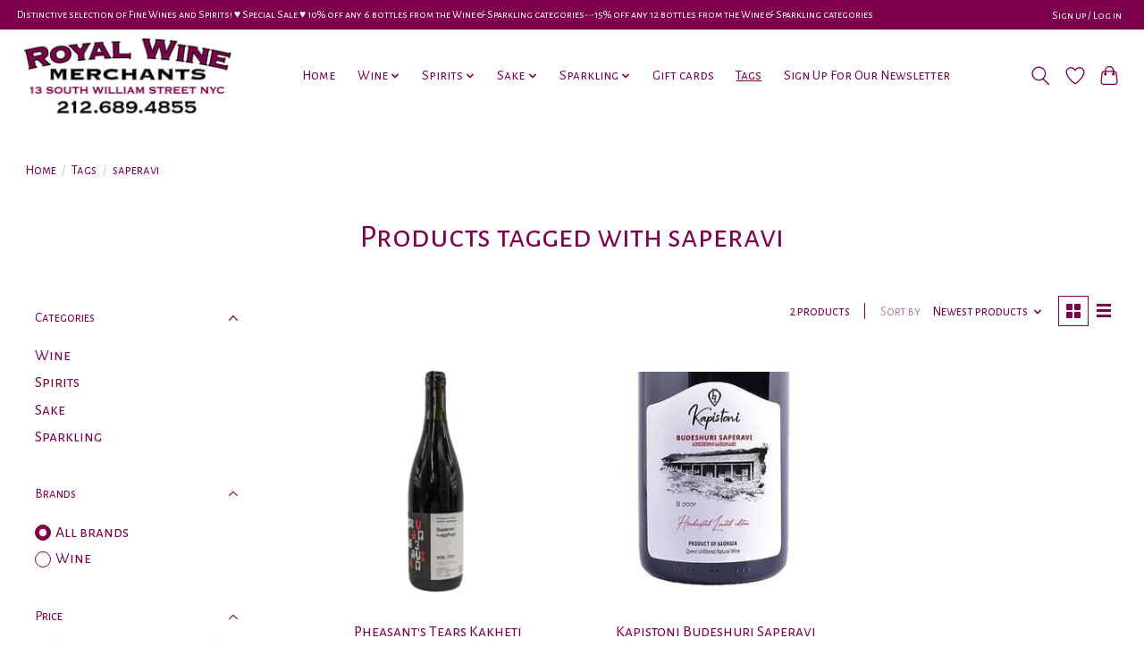

--- FILE ---
content_type: text/html;charset=utf-8
request_url: https://shop.royalwinemerchants.com/tags/saperavi/
body_size: 13743
content:
<!DOCTYPE html>
<html lang="us">
  <head>
    <meta charset="utf-8"/>
<!-- [START] 'blocks/head.rain' -->
<!--

  (c) 2008-2026 Lightspeed Netherlands B.V.
  http://www.lightspeedhq.com
  Generated: 30-01-2026 @ 23:24:27

-->
<link rel="canonical" href="https://shop.royalwinemerchants.com/tags/saperavi/"/>
<link rel="alternate" href="https://shop.royalwinemerchants.com/index.rss" type="application/rss+xml" title="New products"/>
<meta name="robots" content="noodp,noydir"/>
<link href="https://plus.google.com/113811347985317208425" rel="publisher"/>
<meta name="google-site-verification" content="XnxjyVvuBWJDYYQVwLwEVfeSoNMZcihM97vNWxWXBRo"/>
<meta property="og:url" content="https://shop.royalwinemerchants.com/tags/saperavi/?source=facebook"/>
<meta property="og:site_name" content="Royal Wine Merchants - Happy to Offer!"/>
<meta property="og:title" content="saperavi"/>
<meta property="og:description" content="Happy To Offer!! Vast selection of Italian wines, French wines, California wines, old wines, rare wines, fine wines, red wines, white wines, sparkling wines, sp"/>
<script>
window.dataLayer = window.dataLayer || []; function gtag(){dataLayer.push(arguments);} gtag('js', new Date()); gtag('config', 'AW-17608905498');
</script>
<!--[if lt IE 9]>
<script src="https://cdn.shoplightspeed.com/assets/html5shiv.js?2025-02-20"></script>
<![endif]-->
<!-- [END] 'blocks/head.rain' -->
    
    
    <title>saperavi - Royal Wine Merchants - Happy to Offer!</title>
    <meta name="description" content="Happy To Offer!! Vast selection of Italian wines, French wines, California wines, old wines, rare wines, fine wines, red wines, white wines, sparkling wines, sp" />
    <meta name="keywords" content="saperavi, Wine,Italian wines,French wines,California wines,old wines,rare wines,fine wines,red wines,white wines,sparkling wines,spirits,liqueurs,aperitifs,liquor,cava,champagne,prosecco,royal,wine,merchants,royalwinemerchants,royalwine,retail,bordea" />
    <meta http-equiv="X-UA-Compatible" content="IE=edge">
    <meta name="viewport" content="width=device-width, initial-scale=1">
    <meta name="apple-mobile-web-app-capable" content="yes">
    <meta name="apple-mobile-web-app-status-bar-style" content="black">
    
    <script>document.getElementsByTagName("html")[0].className += " js";</script>

    <link rel="shortcut icon" href="https://cdn.shoplightspeed.com/shops/643460/themes/13296/v/177247/assets/favicon.png?20210129182501" type="image/x-icon" />
    <link href='//fonts.googleapis.com/css?family=Alegreya%20Sans%20SC:400,300,600&display=swap' rel='stylesheet' type='text/css'>
    <link href='//fonts.googleapis.com/css?family=Alegreya%20Sans%20SC:400,300,600&display=swap' rel='stylesheet' type='text/css'>
    <link rel="stylesheet" href="https://cdn.shoplightspeed.com/assets/gui-2-0.css?2025-02-20" />
    <link rel="stylesheet" href="https://cdn.shoplightspeed.com/assets/gui-responsive-2-0.css?2025-02-20" />
    <link id="lightspeedframe" rel="stylesheet" href="https://cdn.shoplightspeed.com/shops/643460/themes/13296/assets/style.css?2026010721071520210104183204" />
    <!-- browsers not supporting CSS variables -->
    <script>
      if(!('CSS' in window) || !CSS.supports('color', 'var(--color-var)')) {var cfStyle = document.getElementById('lightspeedframe');if(cfStyle) {var href = cfStyle.getAttribute('href');href = href.replace('style.css', 'style-fallback.css');cfStyle.setAttribute('href', href);}}
    </script>
    <link rel="stylesheet" href="https://cdn.shoplightspeed.com/shops/643460/themes/13296/assets/settings.css?2026010721071520210104183204" />
    <link rel="stylesheet" href="https://cdn.shoplightspeed.com/shops/643460/themes/13296/assets/custom.css?2026010721071520210104183204" />

    <script src="https://cdn.shoplightspeed.com/assets/jquery-3-7-1.js?2025-02-20"></script>
    <script src="https://cdn.shoplightspeed.com/assets/jquery-ui-1-14-1.js?2025-02-20"></script>

  </head>
  <body>
    
          <header class="main-header main-header--mobile js-main-header position-relative">
  <div class="main-header__top-section">
    <div class="main-header__nav-grid justify-between@md container max-width-lg text-xs padding-y-xxs">
      <div>Distinctive selection of Fine Wines and Spirits! ♥︎ Special Sale ♥︎ 10% off any 6 bottles from the Wine & Sparkling categories-•-15% off any 12 bottles from the Wine & Sparkling categories</div>
      <ul class="main-header__list flex-grow flex-basis-0 justify-end@md display@md">        
                
                        <li class="main-header__item"><a href="https://shop.royalwinemerchants.com/account/" class="main-header__link" title="My account">Sign up / Log in</a></li>
      </ul>
    </div>
  </div>
  <div class="main-header__mobile-content container max-width-lg">
          <a href="https://shop.royalwinemerchants.com/" class="main-header__logo" title="Royal Wine Merchants - Happy To Offer! Your first class source specializing in fine, rare, &amp; hard to find wines, spirits &amp; liquors in all price ranges.">
        <img src="https://cdn.shoplightspeed.com/shops/643460/themes/13296/v/881601/assets/logo.png?20231207224419" alt="Royal Wine Merchants - Happy To Offer! Your first class source specializing in fine, rare, &amp; hard to find wines, spirits &amp; liquors in all price ranges.">
                <img src="https://cdn.shoplightspeed.com/shops/643460/themes/13296/v/206501/assets/logo-white.png?20210301203341" class="main-header__logo-white" alt="Royal Wine Merchants - Happy To Offer! Your first class source specializing in fine, rare, &amp; hard to find wines, spirits &amp; liquors in all price ranges.">
              </a>
        
    <div class="flex items-center">
            <a href="https://shop.royalwinemerchants.com/account/wishlist/" class="main-header__mobile-btn js-tab-focus">
        <svg class="icon" viewBox="0 0 24 25" fill="none"><title>Go to wishlist</title><path d="M11.3785 4.50387L12 5.42378L12.6215 4.50387C13.6598 2.96698 15.4376 1.94995 17.4545 1.94995C20.65 1.94995 23.232 4.49701 23.25 7.6084C23.2496 8.53335 22.927 9.71432 22.3056 11.056C21.689 12.3875 20.8022 13.8258 19.7333 15.249C17.6019 18.0872 14.7978 20.798 12.0932 22.4477L12 22.488L11.9068 22.4477C9.20215 20.798 6.3981 18.0872 4.26667 15.249C3.1978 13.8258 2.31101 12.3875 1.69437 11.056C1.07303 9.71436 0.750466 8.53342 0.75 7.60848C0.767924 4.49706 3.34993 1.94995 6.54545 1.94995C8.56242 1.94995 10.3402 2.96698 11.3785 4.50387Z" stroke="currentColor" stroke-width="1.5" fill="none"/></svg>
        <span class="sr-only">Wish List</span>
      </a>
            <button class="reset main-header__mobile-btn js-tab-focus" aria-controls="cartDrawer">
        <svg class="icon" viewBox="0 0 24 25" fill="none"><title>Toggle cart</title><path d="M2.90171 9.65153C3.0797 8.00106 4.47293 6.75 6.13297 6.75H17.867C19.527 6.75 20.9203 8.00105 21.0982 9.65153L22.1767 19.6515C22.3839 21.5732 20.8783 23.25 18.9454 23.25H5.05454C3.1217 23.25 1.61603 21.5732 1.82328 19.6515L2.90171 9.65153Z" stroke="currentColor" stroke-width="1.5" fill="none"/>
        <path d="M7.19995 9.6001V5.7001C7.19995 2.88345 9.4833 0.600098 12.3 0.600098C15.1166 0.600098 17.4 2.88345 17.4 5.7001V9.6001" stroke="currentColor" stroke-width="1.5" fill="none"/>
        <circle cx="7.19996" cy="10.2001" r="1.8" fill="currentColor"/>
        <ellipse cx="17.4" cy="10.2001" rx="1.8" ry="1.8" fill="currentColor"/></svg>
        <span class="sr-only">Cart</span>
              </button>

      <button class="reset anim-menu-btn js-anim-menu-btn main-header__nav-control js-tab-focus" aria-label="Toggle menu">
        <i class="anim-menu-btn__icon anim-menu-btn__icon--close" aria-hidden="true"></i>
      </button>
    </div>
  </div>

  <div class="main-header__nav" role="navigation">
    <div class="main-header__nav-grid justify-between@md container max-width-lg">
      <div class="main-header__nav-logo-wrapper flex-shrink-0">
        
                  <a href="https://shop.royalwinemerchants.com/" class="main-header__logo" title="Royal Wine Merchants - Happy To Offer! Your first class source specializing in fine, rare, &amp; hard to find wines, spirits &amp; liquors in all price ranges.">
            <img src="https://cdn.shoplightspeed.com/shops/643460/themes/13296/v/881601/assets/logo.png?20231207224419" alt="Royal Wine Merchants - Happy To Offer! Your first class source specializing in fine, rare, &amp; hard to find wines, spirits &amp; liquors in all price ranges.">
                        <img src="https://cdn.shoplightspeed.com/shops/643460/themes/13296/v/206501/assets/logo-white.png?20210301203341" class="main-header__logo-white" alt="Royal Wine Merchants - Happy To Offer! Your first class source specializing in fine, rare, &amp; hard to find wines, spirits &amp; liquors in all price ranges.">
                      </a>
              </div>
      
      <form action="https://shop.royalwinemerchants.com/search/" method="get" role="search" class="padding-y-md hide@md">
        <label class="sr-only" for="searchInputMobile">Search</label>
        <input class="header-v3__nav-form-control form-control width-100%" value="" autocomplete="off" type="search" name="q" id="searchInputMobile" placeholder="Search...">
      </form>

      <ul class="main-header__list flex-grow flex-basis-0 flex-wrap justify-center@md">
        
                <li class="main-header__item">
          <a class="main-header__link" href="https://shop.royalwinemerchants.com/">Home</a>
        </li>
        
                <li class="main-header__item js-main-nav__item">
          <a class="main-header__link js-main-nav__control" href="https://shop.royalwinemerchants.com/wine/">
            <span>Wine</span>            <svg class="main-header__dropdown-icon icon" viewBox="0 0 16 16"><polygon fill="currentColor" points="8,11.4 2.6,6 4,4.6 8,8.6 12,4.6 13.4,6 "></polygon></svg>                        <i class="main-header__arrow-icon" aria-hidden="true">
              <svg class="icon" viewBox="0 0 16 16">
                <g class="icon__group" fill="none" stroke="currentColor" stroke-linecap="square" stroke-miterlimit="10" stroke-width="2">
                  <path d="M2 2l12 12" />
                  <path d="M14 2L2 14" />
                </g>
              </svg>
            </i>
                        
          </a>
                    <ul class="main-header__dropdown">
            <li class="main-header__dropdown-item"><a href="https://shop.royalwinemerchants.com/wine/" class="main-header__dropdown-link hide@md">All Wine</a></li>
                        <li class="main-header__dropdown-item js-main-nav__item position-relative">
              <a class="main-header__dropdown-link js-main-nav__control flex justify-between " href="https://shop.royalwinemerchants.com/wine/france/">
                France
                <svg class="dropdown__desktop-icon icon" aria-hidden="true" viewBox="0 0 12 12"><polyline stroke-width="1" stroke="currentColor" fill="none" stroke-linecap="round" stroke-linejoin="round" points="3.5 0.5 9.5 6 3.5 11.5"></polyline></svg>                                <i class="main-header__arrow-icon" aria-hidden="true">
                  <svg class="icon" viewBox="0 0 16 16">
                    <g class="icon__group" fill="none" stroke="currentColor" stroke-linecap="square" stroke-miterlimit="10" stroke-width="2">
                      <path d="M2 2l12 12" />
                      <path d="M14 2L2 14" />
                    </g>
                  </svg>
                </i>
                              </a>

                            <ul class="main-header__dropdown">
                <li><a href="https://shop.royalwinemerchants.com/wine/france/" class="main-header__dropdown-link hide@md">All France</a></li>
                                <li><a class="main-header__dropdown-link" href="https://shop.royalwinemerchants.com/wine/france/alsace/">Alsace</a></li>
                                <li><a class="main-header__dropdown-link" href="https://shop.royalwinemerchants.com/wine/france/beaujolais/">Beaujolais</a></li>
                                <li><a class="main-header__dropdown-link" href="https://shop.royalwinemerchants.com/wine/france/bordeaux/">Bordeaux</a></li>
                                <li><a class="main-header__dropdown-link" href="https://shop.royalwinemerchants.com/wine/france/bugey/">Bugey</a></li>
                                <li><a class="main-header__dropdown-link" href="https://shop.royalwinemerchants.com/wine/france/burgundy-bourgogne/">Burgundy (Bourgogne)</a></li>
                                <li><a class="main-header__dropdown-link" href="https://shop.royalwinemerchants.com/wine/france/burgundy-chablis/">Burgundy Chablis</a></li>
                                <li><a class="main-header__dropdown-link" href="https://shop.royalwinemerchants.com/wine/france/burgundy-cote-chalonnaise/">Burgundy Cote Chalonnaise</a></li>
                                <li><a class="main-header__dropdown-link" href="https://shop.royalwinemerchants.com/wine/france/burgundy-cote-de-beaune/">Burgundy Cote de Beaune</a></li>
                                <li><a class="main-header__dropdown-link" href="https://shop.royalwinemerchants.com/wine/france/burgundy-cote-de-nuits/">Burgundy Cote de Nuits</a></li>
                                <li><a class="main-header__dropdown-link" href="https://shop.royalwinemerchants.com/wine/france/burgundy-maconnaise/">Burgundy Maconnaise</a></li>
                                <li><a class="main-header__dropdown-link" href="https://shop.royalwinemerchants.com/wine/france/champagne/">Champagne</a></li>
                                <li><a class="main-header__dropdown-link" href="https://shop.royalwinemerchants.com/wine/france/corsica/">Corsica</a></li>
                                <li><a class="main-header__dropdown-link" href="https://shop.royalwinemerchants.com/wine/france/jura/">Jura</a></li>
                                <li><a class="main-header__dropdown-link" href="https://shop.royalwinemerchants.com/wine/france/languedoc-rousillon/">Languedoc / Rousillon</a></li>
                                <li><a class="main-header__dropdown-link" href="https://shop.royalwinemerchants.com/wine/france/loire/">Loire</a></li>
                                <li><a class="main-header__dropdown-link" href="https://shop.royalwinemerchants.com/wine/france/provence/">Provence</a></li>
                                <li><a class="main-header__dropdown-link" href="https://shop.royalwinemerchants.com/wine/france/rhone-north/">Rhone (North)</a></li>
                                <li><a class="main-header__dropdown-link" href="https://shop.royalwinemerchants.com/wine/france/rhone-south/">Rhone (South)</a></li>
                                <li><a class="main-header__dropdown-link" href="https://shop.royalwinemerchants.com/wine/france/savoie/">Savoie</a></li>
                                <li><a class="main-header__dropdown-link" href="https://shop.royalwinemerchants.com/wine/france/southwest/">Southwest</a></li>
                              </ul>
                          </li>
                        <li class="main-header__dropdown-item js-main-nav__item position-relative">
              <a class="main-header__dropdown-link js-main-nav__control flex justify-between " href="https://shop.royalwinemerchants.com/wine/italy/">
                Italy
                <svg class="dropdown__desktop-icon icon" aria-hidden="true" viewBox="0 0 12 12"><polyline stroke-width="1" stroke="currentColor" fill="none" stroke-linecap="round" stroke-linejoin="round" points="3.5 0.5 9.5 6 3.5 11.5"></polyline></svg>                                <i class="main-header__arrow-icon" aria-hidden="true">
                  <svg class="icon" viewBox="0 0 16 16">
                    <g class="icon__group" fill="none" stroke="currentColor" stroke-linecap="square" stroke-miterlimit="10" stroke-width="2">
                      <path d="M2 2l12 12" />
                      <path d="M14 2L2 14" />
                    </g>
                  </svg>
                </i>
                              </a>

                            <ul class="main-header__dropdown">
                <li><a href="https://shop.royalwinemerchants.com/wine/italy/" class="main-header__dropdown-link hide@md">All Italy</a></li>
                                <li><a class="main-header__dropdown-link" href="https://shop.royalwinemerchants.com/wine/italy/abruzzo/">Abruzzo</a></li>
                                <li><a class="main-header__dropdown-link" href="https://shop.royalwinemerchants.com/wine/italy/alto-adige/">Alto Adige</a></li>
                                <li><a class="main-header__dropdown-link" href="https://shop.royalwinemerchants.com/wine/italy/basilicata/">Basilicata</a></li>
                                <li><a class="main-header__dropdown-link" href="https://shop.royalwinemerchants.com/wine/italy/campania/">Campania</a></li>
                                <li><a class="main-header__dropdown-link" href="https://shop.royalwinemerchants.com/wine/italy/emilia-romagna/">Emilia Romagna</a></li>
                                <li><a class="main-header__dropdown-link" href="https://shop.royalwinemerchants.com/wine/italy/lazio/">Lazio</a></li>
                                <li><a class="main-header__dropdown-link" href="https://shop.royalwinemerchants.com/wine/italy/liguria/">Liguria</a></li>
                                <li><a class="main-header__dropdown-link" href="https://shop.royalwinemerchants.com/wine/italy/lombardia/">Lombardia</a></li>
                                <li><a class="main-header__dropdown-link" href="https://shop.royalwinemerchants.com/wine/italy/marche/">Marche</a></li>
                                <li><a class="main-header__dropdown-link" href="https://shop.royalwinemerchants.com/wine/italy/piedmont/">Piedmont</a></li>
                                <li><a class="main-header__dropdown-link" href="https://shop.royalwinemerchants.com/wine/italy/puglia/">Puglia</a></li>
                                <li><a class="main-header__dropdown-link" href="https://shop.royalwinemerchants.com/wine/italy/sardinia/">Sardinia</a></li>
                                <li><a class="main-header__dropdown-link" href="https://shop.royalwinemerchants.com/wine/italy/sicily/">Sicily</a></li>
                                <li><a class="main-header__dropdown-link" href="https://shop.royalwinemerchants.com/wine/italy/tuscany/">Tuscany</a></li>
                                <li><a class="main-header__dropdown-link" href="https://shop.royalwinemerchants.com/wine/italy/umbria/">Umbria</a></li>
                                <li><a class="main-header__dropdown-link" href="https://shop.royalwinemerchants.com/wine/italy/veneto/">Veneto</a></li>
                              </ul>
                          </li>
                        <li class="main-header__dropdown-item js-main-nav__item position-relative">
              <a class="main-header__dropdown-link js-main-nav__control flex justify-between " href="https://shop.royalwinemerchants.com/wine/spain/">
                Spain
                <svg class="dropdown__desktop-icon icon" aria-hidden="true" viewBox="0 0 12 12"><polyline stroke-width="1" stroke="currentColor" fill="none" stroke-linecap="round" stroke-linejoin="round" points="3.5 0.5 9.5 6 3.5 11.5"></polyline></svg>                                <i class="main-header__arrow-icon" aria-hidden="true">
                  <svg class="icon" viewBox="0 0 16 16">
                    <g class="icon__group" fill="none" stroke="currentColor" stroke-linecap="square" stroke-miterlimit="10" stroke-width="2">
                      <path d="M2 2l12 12" />
                      <path d="M14 2L2 14" />
                    </g>
                  </svg>
                </i>
                              </a>

                            <ul class="main-header__dropdown">
                <li><a href="https://shop.royalwinemerchants.com/wine/spain/" class="main-header__dropdown-link hide@md">All Spain</a></li>
                                <li><a class="main-header__dropdown-link" href="https://shop.royalwinemerchants.com/wine/spain/andalucia/">Andalucia</a></li>
                                <li><a class="main-header__dropdown-link" href="https://shop.royalwinemerchants.com/wine/spain/canary-islands/">Canary Islands</a></li>
                                <li><a class="main-header__dropdown-link" href="https://shop.royalwinemerchants.com/wine/spain/castilla-y-leon/">Castilla y Leon</a></li>
                                <li><a class="main-header__dropdown-link" href="https://shop.royalwinemerchants.com/wine/spain/cataluna/">Cataluna</a></li>
                                <li><a class="main-header__dropdown-link" href="https://shop.royalwinemerchants.com/wine/spain/green-spain/">Green Spain</a></li>
                                <li><a class="main-header__dropdown-link" href="https://shop.royalwinemerchants.com/wine/spain/north-central-spain/">North Central Spain</a></li>
                                <li><a class="main-header__dropdown-link" href="https://shop.royalwinemerchants.com/wine/spain/the-levant/">The Levant</a></li>
                              </ul>
                          </li>
                        <li class="main-header__dropdown-item js-main-nav__item position-relative">
              <a class="main-header__dropdown-link js-main-nav__control flex justify-between " href="https://shop.royalwinemerchants.com/wine/united-states/">
                United States
                <svg class="dropdown__desktop-icon icon" aria-hidden="true" viewBox="0 0 12 12"><polyline stroke-width="1" stroke="currentColor" fill="none" stroke-linecap="round" stroke-linejoin="round" points="3.5 0.5 9.5 6 3.5 11.5"></polyline></svg>                                <i class="main-header__arrow-icon" aria-hidden="true">
                  <svg class="icon" viewBox="0 0 16 16">
                    <g class="icon__group" fill="none" stroke="currentColor" stroke-linecap="square" stroke-miterlimit="10" stroke-width="2">
                      <path d="M2 2l12 12" />
                      <path d="M14 2L2 14" />
                    </g>
                  </svg>
                </i>
                              </a>

                            <ul class="main-header__dropdown">
                <li><a href="https://shop.royalwinemerchants.com/wine/united-states/" class="main-header__dropdown-link hide@md">All United States</a></li>
                                <li><a class="main-header__dropdown-link" href="https://shop.royalwinemerchants.com/wine/united-states/california/">California</a></li>
                                <li><a class="main-header__dropdown-link" href="https://shop.royalwinemerchants.com/wine/united-states/colorado/">Colorado</a></li>
                                <li><a class="main-header__dropdown-link" href="https://shop.royalwinemerchants.com/wine/united-states/kansas/">Kansas</a></li>
                                <li><a class="main-header__dropdown-link" href="https://shop.royalwinemerchants.com/wine/united-states/kentucky/">Kentucky</a></li>
                                <li><a class="main-header__dropdown-link" href="https://shop.royalwinemerchants.com/wine/united-states/maine/">Maine</a></li>
                                <li><a class="main-header__dropdown-link" href="https://shop.royalwinemerchants.com/wine/united-states/new-york-state/">New York State</a></li>
                                <li><a class="main-header__dropdown-link" href="https://shop.royalwinemerchants.com/wine/united-states/oregon/">Oregon</a></li>
                                <li><a class="main-header__dropdown-link" href="https://shop.royalwinemerchants.com/wine/united-states/washington/">Washington</a></li>
                              </ul>
                          </li>
                        <li class="main-header__dropdown-item js-main-nav__item position-relative">
              <a class="main-header__dropdown-link js-main-nav__control flex justify-between " href="https://shop.royalwinemerchants.com/wine/other-wines/">
                Other Wines
                <svg class="dropdown__desktop-icon icon" aria-hidden="true" viewBox="0 0 12 12"><polyline stroke-width="1" stroke="currentColor" fill="none" stroke-linecap="round" stroke-linejoin="round" points="3.5 0.5 9.5 6 3.5 11.5"></polyline></svg>                                <i class="main-header__arrow-icon" aria-hidden="true">
                  <svg class="icon" viewBox="0 0 16 16">
                    <g class="icon__group" fill="none" stroke="currentColor" stroke-linecap="square" stroke-miterlimit="10" stroke-width="2">
                      <path d="M2 2l12 12" />
                      <path d="M14 2L2 14" />
                    </g>
                  </svg>
                </i>
                              </a>

                            <ul class="main-header__dropdown">
                <li><a href="https://shop.royalwinemerchants.com/wine/other-wines/" class="main-header__dropdown-link hide@md">All Other Wines</a></li>
                                <li><a class="main-header__dropdown-link" href="https://shop.royalwinemerchants.com/wine/other-wines/argentina/">Argentina</a></li>
                                <li><a class="main-header__dropdown-link" href="https://shop.royalwinemerchants.com/wine/other-wines/australia/">Australia</a></li>
                                <li><a class="main-header__dropdown-link" href="https://shop.royalwinemerchants.com/wine/other-wines/austria/">Austria</a></li>
                                <li><a class="main-header__dropdown-link" href="https://shop.royalwinemerchants.com/wine/other-wines/chile/">Chile</a></li>
                                <li><a class="main-header__dropdown-link" href="https://shop.royalwinemerchants.com/wine/other-wines/germany/">Germany</a></li>
                                <li><a class="main-header__dropdown-link" href="https://shop.royalwinemerchants.com/wine/other-wines/georgia/">Georgia</a></li>
                                <li><a class="main-header__dropdown-link" href="https://shop.royalwinemerchants.com/wine/other-wines/greece/">Greece</a></li>
                                <li><a class="main-header__dropdown-link" href="https://shop.royalwinemerchants.com/wine/other-wines/hungary/">Hungary</a></li>
                                <li><a class="main-header__dropdown-link" href="https://shop.royalwinemerchants.com/wine/other-wines/israel/">Israel</a></li>
                                <li><a class="main-header__dropdown-link" href="https://shop.royalwinemerchants.com/wine/other-wines/lebanon/">Lebanon</a></li>
                                <li><a class="main-header__dropdown-link" href="https://shop.royalwinemerchants.com/wine/other-wines/mexico/">Mexico</a></li>
                                <li><a class="main-header__dropdown-link" href="https://shop.royalwinemerchants.com/wine/other-wines/new-zealand/">New Zealand</a></li>
                                <li><a class="main-header__dropdown-link" href="https://shop.royalwinemerchants.com/wine/other-wines/portugal/">Portugal</a></li>
                                <li><a class="main-header__dropdown-link" href="https://shop.royalwinemerchants.com/wine/other-wines/slovenia/">Slovenia</a></li>
                                <li><a class="main-header__dropdown-link" href="https://shop.royalwinemerchants.com/wine/other-wines/south-africa/">South Africa</a></li>
                                <li><a class="main-header__dropdown-link" href="https://shop.royalwinemerchants.com/wine/other-wines/world/">World</a></li>
                              </ul>
                          </li>
                        <li class="main-header__dropdown-item">
              <a class="main-header__dropdown-link" href="https://shop.royalwinemerchants.com/wine/combo-packs/">
                Combo Packs
                                              </a>

                          </li>
                        <li class="main-header__dropdown-item">
              <a class="main-header__dropdown-link" href="https://shop.royalwinemerchants.com/wine/kosher-wine/">
                Kosher Wine
                                              </a>

                          </li>
                        <li class="main-header__dropdown-item">
              <a class="main-header__dropdown-link" href="https://shop.royalwinemerchants.com/wine/madeira/">
                Madeira
                                              </a>

                          </li>
                        <li class="main-header__dropdown-item">
              <a class="main-header__dropdown-link" href="https://shop.royalwinemerchants.com/wine/orange-natural/">
                Orange &amp; Natural
                                              </a>

                          </li>
                        <li class="main-header__dropdown-item">
              <a class="main-header__dropdown-link" href="https://shop.royalwinemerchants.com/wine/port/">
                Port
                                              </a>

                          </li>
                        <li class="main-header__dropdown-item">
              <a class="main-header__dropdown-link" href="https://shop.royalwinemerchants.com/wine/rose/">
                Rosé
                                              </a>

                          </li>
                        <li class="main-header__dropdown-item">
              <a class="main-header__dropdown-link" href="https://shop.royalwinemerchants.com/wine/sherry/">
                Sherry
                                              </a>

                          </li>
                        <li class="main-header__dropdown-item">
              <a class="main-header__dropdown-link" href="https://shop.royalwinemerchants.com/wine/vermouth/">
                Vermouth
                                              </a>

                          </li>
                        <li class="main-header__dropdown-item">
              <a class="main-header__dropdown-link" href="https://shop.royalwinemerchants.com/wine/hidden-gems-of-italy/">
                Hidden Gems of Italy
                                              </a>

                          </li>
                        <li class="main-header__dropdown-item">
              <a class="main-header__dropdown-link" href="https://shop.royalwinemerchants.com/wine/women-winemakers/">
                Women Winemakers
                                              </a>

                          </li>
                      </ul>
                  </li>
                <li class="main-header__item js-main-nav__item">
          <a class="main-header__link js-main-nav__control" href="https://shop.royalwinemerchants.com/spirits/">
            <span>Spirits</span>            <svg class="main-header__dropdown-icon icon" viewBox="0 0 16 16"><polygon fill="currentColor" points="8,11.4 2.6,6 4,4.6 8,8.6 12,4.6 13.4,6 "></polygon></svg>                        <i class="main-header__arrow-icon" aria-hidden="true">
              <svg class="icon" viewBox="0 0 16 16">
                <g class="icon__group" fill="none" stroke="currentColor" stroke-linecap="square" stroke-miterlimit="10" stroke-width="2">
                  <path d="M2 2l12 12" />
                  <path d="M14 2L2 14" />
                </g>
              </svg>
            </i>
                        
          </a>
                    <ul class="main-header__dropdown">
            <li class="main-header__dropdown-item"><a href="https://shop.royalwinemerchants.com/spirits/" class="main-header__dropdown-link hide@md">All Spirits</a></li>
                        <li class="main-header__dropdown-item">
              <a class="main-header__dropdown-link" href="https://shop.royalwinemerchants.com/spirits/cans/">
                Cans
                                              </a>

                          </li>
                        <li class="main-header__dropdown-item js-main-nav__item position-relative">
              <a class="main-header__dropdown-link js-main-nav__control flex justify-between " href="https://shop.royalwinemerchants.com/spirits/absinthe/">
                Absinthe
                <svg class="dropdown__desktop-icon icon" aria-hidden="true" viewBox="0 0 12 12"><polyline stroke-width="1" stroke="currentColor" fill="none" stroke-linecap="round" stroke-linejoin="round" points="3.5 0.5 9.5 6 3.5 11.5"></polyline></svg>                                <i class="main-header__arrow-icon" aria-hidden="true">
                  <svg class="icon" viewBox="0 0 16 16">
                    <g class="icon__group" fill="none" stroke="currentColor" stroke-linecap="square" stroke-miterlimit="10" stroke-width="2">
                      <path d="M2 2l12 12" />
                      <path d="M14 2L2 14" />
                    </g>
                  </svg>
                </i>
                              </a>

                            <ul class="main-header__dropdown">
                <li><a href="https://shop.royalwinemerchants.com/spirits/absinthe/" class="main-header__dropdown-link hide@md">All Absinthe</a></li>
                                <li><a class="main-header__dropdown-link" href="https://shop.royalwinemerchants.com/spirits/absinthe/usa/">USA</a></li>
                              </ul>
                          </li>
                        <li class="main-header__dropdown-item js-main-nav__item position-relative">
              <a class="main-header__dropdown-link js-main-nav__control flex justify-between " href="https://shop.royalwinemerchants.com/spirits/aperitif/">
                Aperitif
                <svg class="dropdown__desktop-icon icon" aria-hidden="true" viewBox="0 0 12 12"><polyline stroke-width="1" stroke="currentColor" fill="none" stroke-linecap="round" stroke-linejoin="round" points="3.5 0.5 9.5 6 3.5 11.5"></polyline></svg>                                <i class="main-header__arrow-icon" aria-hidden="true">
                  <svg class="icon" viewBox="0 0 16 16">
                    <g class="icon__group" fill="none" stroke="currentColor" stroke-linecap="square" stroke-miterlimit="10" stroke-width="2">
                      <path d="M2 2l12 12" />
                      <path d="M14 2L2 14" />
                    </g>
                  </svg>
                </i>
                              </a>

                            <ul class="main-header__dropdown">
                <li><a href="https://shop.royalwinemerchants.com/spirits/aperitif/" class="main-header__dropdown-link hide@md">All Aperitif</a></li>
                                <li><a class="main-header__dropdown-link" href="https://shop.royalwinemerchants.com/spirits/aperitif/brooklyn/">Brooklyn</a></li>
                                <li><a class="main-header__dropdown-link" href="https://shop.royalwinemerchants.com/spirits/aperitif/france/">France</a></li>
                                <li><a class="main-header__dropdown-link" href="https://shop.royalwinemerchants.com/spirits/aperitif/israel/">Israel</a></li>
                                <li><a class="main-header__dropdown-link" href="https://shop.royalwinemerchants.com/spirits/aperitif/italy/">Italy</a></li>
                              </ul>
                          </li>
                        <li class="main-header__dropdown-item js-main-nav__item position-relative">
              <a class="main-header__dropdown-link js-main-nav__control flex justify-between " href="https://shop.royalwinemerchants.com/spirits/armagnac/">
                Armagnac
                <svg class="dropdown__desktop-icon icon" aria-hidden="true" viewBox="0 0 12 12"><polyline stroke-width="1" stroke="currentColor" fill="none" stroke-linecap="round" stroke-linejoin="round" points="3.5 0.5 9.5 6 3.5 11.5"></polyline></svg>                                <i class="main-header__arrow-icon" aria-hidden="true">
                  <svg class="icon" viewBox="0 0 16 16">
                    <g class="icon__group" fill="none" stroke="currentColor" stroke-linecap="square" stroke-miterlimit="10" stroke-width="2">
                      <path d="M2 2l12 12" />
                      <path d="M14 2L2 14" />
                    </g>
                  </svg>
                </i>
                              </a>

                            <ul class="main-header__dropdown">
                <li><a href="https://shop.royalwinemerchants.com/spirits/armagnac/" class="main-header__dropdown-link hide@md">All Armagnac</a></li>
                                <li><a class="main-header__dropdown-link" href="https://shop.royalwinemerchants.com/spirits/armagnac/france/">France</a></li>
                              </ul>
                          </li>
                        <li class="main-header__dropdown-item">
              <a class="main-header__dropdown-link" href="https://shop.royalwinemerchants.com/spirits/bitters/">
                Bitters
                                              </a>

                          </li>
                        <li class="main-header__dropdown-item js-main-nav__item position-relative">
              <a class="main-header__dropdown-link js-main-nav__control flex justify-between " href="https://shop.royalwinemerchants.com/spirits/brandy/">
                Brandy
                <svg class="dropdown__desktop-icon icon" aria-hidden="true" viewBox="0 0 12 12"><polyline stroke-width="1" stroke="currentColor" fill="none" stroke-linecap="round" stroke-linejoin="round" points="3.5 0.5 9.5 6 3.5 11.5"></polyline></svg>                                <i class="main-header__arrow-icon" aria-hidden="true">
                  <svg class="icon" viewBox="0 0 16 16">
                    <g class="icon__group" fill="none" stroke="currentColor" stroke-linecap="square" stroke-miterlimit="10" stroke-width="2">
                      <path d="M2 2l12 12" />
                      <path d="M14 2L2 14" />
                    </g>
                  </svg>
                </i>
                              </a>

                            <ul class="main-header__dropdown">
                <li><a href="https://shop.royalwinemerchants.com/spirits/brandy/" class="main-header__dropdown-link hide@md">All Brandy</a></li>
                                <li><a class="main-header__dropdown-link" href="https://shop.royalwinemerchants.com/spirits/brandy/apricots/">Apricots</a></li>
                                <li><a class="main-header__dropdown-link" href="https://shop.royalwinemerchants.com/spirits/brandy/france/">France</a></li>
                                <li><a class="main-header__dropdown-link" href="https://shop.royalwinemerchants.com/spirits/brandy/italy/">Italy</a></li>
                                <li><a class="main-header__dropdown-link" href="https://shop.royalwinemerchants.com/spirits/brandy/montenegro/">Montenegro</a></li>
                                <li><a class="main-header__dropdown-link" href="https://shop.royalwinemerchants.com/spirits/brandy/pears/">Pears</a></li>
                                <li><a class="main-header__dropdown-link" href="https://shop.royalwinemerchants.com/spirits/brandy/spain/">Spain</a></li>
                              </ul>
                          </li>
                        <li class="main-header__dropdown-item js-main-nav__item position-relative">
              <a class="main-header__dropdown-link js-main-nav__control flex justify-between " href="https://shop.royalwinemerchants.com/spirits/bourbon/">
                Bourbon
                <svg class="dropdown__desktop-icon icon" aria-hidden="true" viewBox="0 0 12 12"><polyline stroke-width="1" stroke="currentColor" fill="none" stroke-linecap="round" stroke-linejoin="round" points="3.5 0.5 9.5 6 3.5 11.5"></polyline></svg>                                <i class="main-header__arrow-icon" aria-hidden="true">
                  <svg class="icon" viewBox="0 0 16 16">
                    <g class="icon__group" fill="none" stroke="currentColor" stroke-linecap="square" stroke-miterlimit="10" stroke-width="2">
                      <path d="M2 2l12 12" />
                      <path d="M14 2L2 14" />
                    </g>
                  </svg>
                </i>
                              </a>

                            <ul class="main-header__dropdown">
                <li><a href="https://shop.royalwinemerchants.com/spirits/bourbon/" class="main-header__dropdown-link hide@md">All Bourbon</a></li>
                                <li><a class="main-header__dropdown-link" href="https://shop.royalwinemerchants.com/spirits/bourbon/brooklyn/">Brooklyn</a></li>
                                <li><a class="main-header__dropdown-link" href="https://shop.royalwinemerchants.com/spirits/bourbon/florida/">Florida</a></li>
                                <li><a class="main-header__dropdown-link" href="https://shop.royalwinemerchants.com/spirits/bourbon/indiana/">Indiana</a></li>
                                <li><a class="main-header__dropdown-link" href="https://shop.royalwinemerchants.com/spirits/bourbon/kentucky/">Kentucky</a></li>
                                <li><a class="main-header__dropdown-link" href="https://shop.royalwinemerchants.com/spirits/bourbon/michigan/">Michigan</a></li>
                                <li><a class="main-header__dropdown-link" href="https://shop.royalwinemerchants.com/spirits/bourbon/minnesota/">Minnesota</a></li>
                                <li><a class="main-header__dropdown-link" href="https://shop.royalwinemerchants.com/spirits/bourbon/new-york-state/">New York State</a></li>
                                <li><a class="main-header__dropdown-link" href="https://shop.royalwinemerchants.com/spirits/bourbon/south-carolina/">South Carolina</a></li>
                                <li><a class="main-header__dropdown-link" href="https://shop.royalwinemerchants.com/spirits/bourbon/tennessee/">Tennessee</a></li>
                                <li><a class="main-header__dropdown-link" href="https://shop.royalwinemerchants.com/spirits/bourbon/texas/">Texas</a></li>
                                <li><a class="main-header__dropdown-link" href="https://shop.royalwinemerchants.com/spirits/bourbon/virginia/">Virginia</a></li>
                                <li><a class="main-header__dropdown-link" href="https://shop.royalwinemerchants.com/spirits/bourbon/wyoming/">Wyoming</a></li>
                              </ul>
                          </li>
                        <li class="main-header__dropdown-item js-main-nav__item position-relative">
              <a class="main-header__dropdown-link js-main-nav__control flex justify-between " href="https://shop.royalwinemerchants.com/spirits/calvados/">
                Calvados
                <svg class="dropdown__desktop-icon icon" aria-hidden="true" viewBox="0 0 12 12"><polyline stroke-width="1" stroke="currentColor" fill="none" stroke-linecap="round" stroke-linejoin="round" points="3.5 0.5 9.5 6 3.5 11.5"></polyline></svg>                                <i class="main-header__arrow-icon" aria-hidden="true">
                  <svg class="icon" viewBox="0 0 16 16">
                    <g class="icon__group" fill="none" stroke="currentColor" stroke-linecap="square" stroke-miterlimit="10" stroke-width="2">
                      <path d="M2 2l12 12" />
                      <path d="M14 2L2 14" />
                    </g>
                  </svg>
                </i>
                              </a>

                            <ul class="main-header__dropdown">
                <li><a href="https://shop.royalwinemerchants.com/spirits/calvados/" class="main-header__dropdown-link hide@md">All Calvados</a></li>
                                <li><a class="main-header__dropdown-link" href="https://shop.royalwinemerchants.com/spirits/calvados/france/">France</a></li>
                              </ul>
                          </li>
                        <li class="main-header__dropdown-item js-main-nav__item position-relative">
              <a class="main-header__dropdown-link js-main-nav__control flex justify-between " href="https://shop.royalwinemerchants.com/spirits/cognac/">
                Cognac
                <svg class="dropdown__desktop-icon icon" aria-hidden="true" viewBox="0 0 12 12"><polyline stroke-width="1" stroke="currentColor" fill="none" stroke-linecap="round" stroke-linejoin="round" points="3.5 0.5 9.5 6 3.5 11.5"></polyline></svg>                                <i class="main-header__arrow-icon" aria-hidden="true">
                  <svg class="icon" viewBox="0 0 16 16">
                    <g class="icon__group" fill="none" stroke="currentColor" stroke-linecap="square" stroke-miterlimit="10" stroke-width="2">
                      <path d="M2 2l12 12" />
                      <path d="M14 2L2 14" />
                    </g>
                  </svg>
                </i>
                              </a>

                            <ul class="main-header__dropdown">
                <li><a href="https://shop.royalwinemerchants.com/spirits/cognac/" class="main-header__dropdown-link hide@md">All Cognac</a></li>
                                <li><a class="main-header__dropdown-link" href="https://shop.royalwinemerchants.com/spirits/cognac/france/">France</a></li>
                              </ul>
                          </li>
                        <li class="main-header__dropdown-item js-main-nav__item position-relative">
              <a class="main-header__dropdown-link js-main-nav__control flex justify-between " href="https://shop.royalwinemerchants.com/spirits/cordial-liquers/">
                Cordial &amp; Liquers
                <svg class="dropdown__desktop-icon icon" aria-hidden="true" viewBox="0 0 12 12"><polyline stroke-width="1" stroke="currentColor" fill="none" stroke-linecap="round" stroke-linejoin="round" points="3.5 0.5 9.5 6 3.5 11.5"></polyline></svg>                                <i class="main-header__arrow-icon" aria-hidden="true">
                  <svg class="icon" viewBox="0 0 16 16">
                    <g class="icon__group" fill="none" stroke="currentColor" stroke-linecap="square" stroke-miterlimit="10" stroke-width="2">
                      <path d="M2 2l12 12" />
                      <path d="M14 2L2 14" />
                    </g>
                  </svg>
                </i>
                              </a>

                            <ul class="main-header__dropdown">
                <li><a href="https://shop.royalwinemerchants.com/spirits/cordial-liquers/" class="main-header__dropdown-link hide@md">All Cordial &amp; Liquers</a></li>
                                <li><a class="main-header__dropdown-link" href="https://shop.royalwinemerchants.com/spirits/cordial-liquers/liqueur/">Liqueur</a></li>
                              </ul>
                          </li>
                        <li class="main-header__dropdown-item">
              <a class="main-header__dropdown-link" href="https://shop.royalwinemerchants.com/spirits/digestifs/">
                Digestifs
                                              </a>

                          </li>
                        <li class="main-header__dropdown-item js-main-nav__item position-relative">
              <a class="main-header__dropdown-link js-main-nav__control flex justify-between " href="https://shop.royalwinemerchants.com/spirits/gin/">
                Gin
                <svg class="dropdown__desktop-icon icon" aria-hidden="true" viewBox="0 0 12 12"><polyline stroke-width="1" stroke="currentColor" fill="none" stroke-linecap="round" stroke-linejoin="round" points="3.5 0.5 9.5 6 3.5 11.5"></polyline></svg>                                <i class="main-header__arrow-icon" aria-hidden="true">
                  <svg class="icon" viewBox="0 0 16 16">
                    <g class="icon__group" fill="none" stroke="currentColor" stroke-linecap="square" stroke-miterlimit="10" stroke-width="2">
                      <path d="M2 2l12 12" />
                      <path d="M14 2L2 14" />
                    </g>
                  </svg>
                </i>
                              </a>

                            <ul class="main-header__dropdown">
                <li><a href="https://shop.royalwinemerchants.com/spirits/gin/" class="main-header__dropdown-link hide@md">All Gin</a></li>
                                <li><a class="main-header__dropdown-link" href="https://shop.royalwinemerchants.com/spirits/gin/argentina/">Argentina</a></li>
                                <li><a class="main-header__dropdown-link" href="https://shop.royalwinemerchants.com/spirits/gin/brooklyn/">Brooklyn</a></li>
                                <li><a class="main-header__dropdown-link" href="https://shop.royalwinemerchants.com/spirits/gin/canada/">Canada</a></li>
                                <li><a class="main-header__dropdown-link" href="https://shop.royalwinemerchants.com/spirits/gin/colorado/">Colorado</a></li>
                                <li><a class="main-header__dropdown-link" href="https://shop.royalwinemerchants.com/spirits/gin/england/">England</a></li>
                                <li><a class="main-header__dropdown-link" href="https://shop.royalwinemerchants.com/spirits/gin/germany/">Germany</a></li>
                                <li><a class="main-header__dropdown-link" href="https://shop.royalwinemerchants.com/spirits/gin/iceland/">Iceland</a></li>
                                <li><a class="main-header__dropdown-link" href="https://shop.royalwinemerchants.com/spirits/gin/india/">India</a></li>
                                <li><a class="main-header__dropdown-link" href="https://shop.royalwinemerchants.com/spirits/gin/ireland/">Ireland</a></li>
                                <li><a class="main-header__dropdown-link" href="https://shop.royalwinemerchants.com/spirits/gin/japan/">Japan</a></li>
                                <li><a class="main-header__dropdown-link" href="https://shop.royalwinemerchants.com/spirits/gin/massachusetts/">Massachusetts</a></li>
                                <li><a class="main-header__dropdown-link" href="https://shop.royalwinemerchants.com/spirits/gin/new-york-state/">New York State</a></li>
                                <li><a class="main-header__dropdown-link" href="https://shop.royalwinemerchants.com/spirits/gin/portland/">Portland</a></li>
                                <li><a class="main-header__dropdown-link" href="https://shop.royalwinemerchants.com/spirits/gin/spain/">Spain</a></li>
                                <li><a class="main-header__dropdown-link" href="https://shop.royalwinemerchants.com/spirits/gin/vermont/">Vermont</a></li>
                              </ul>
                          </li>
                        <li class="main-header__dropdown-item">
              <a class="main-header__dropdown-link" href="https://shop.royalwinemerchants.com/spirits/grappa/">
                Grappa
                                              </a>

                          </li>
                        <li class="main-header__dropdown-item js-main-nav__item position-relative">
              <a class="main-header__dropdown-link js-main-nav__control flex justify-between " href="https://shop.royalwinemerchants.com/spirits/mezcal/">
                Mezcal
                <svg class="dropdown__desktop-icon icon" aria-hidden="true" viewBox="0 0 12 12"><polyline stroke-width="1" stroke="currentColor" fill="none" stroke-linecap="round" stroke-linejoin="round" points="3.5 0.5 9.5 6 3.5 11.5"></polyline></svg>                                <i class="main-header__arrow-icon" aria-hidden="true">
                  <svg class="icon" viewBox="0 0 16 16">
                    <g class="icon__group" fill="none" stroke="currentColor" stroke-linecap="square" stroke-miterlimit="10" stroke-width="2">
                      <path d="M2 2l12 12" />
                      <path d="M14 2L2 14" />
                    </g>
                  </svg>
                </i>
                              </a>

                            <ul class="main-header__dropdown">
                <li><a href="https://shop.royalwinemerchants.com/spirits/mezcal/" class="main-header__dropdown-link hide@md">All Mezcal</a></li>
                                <li><a class="main-header__dropdown-link" href="https://shop.royalwinemerchants.com/spirits/mezcal/oaxaca/">Oaxaca</a></li>
                              </ul>
                          </li>
                        <li class="main-header__dropdown-item js-main-nav__item position-relative">
              <a class="main-header__dropdown-link js-main-nav__control flex justify-between " href="https://shop.royalwinemerchants.com/spirits/rum/">
                Rum
                <svg class="dropdown__desktop-icon icon" aria-hidden="true" viewBox="0 0 12 12"><polyline stroke-width="1" stroke="currentColor" fill="none" stroke-linecap="round" stroke-linejoin="round" points="3.5 0.5 9.5 6 3.5 11.5"></polyline></svg>                                <i class="main-header__arrow-icon" aria-hidden="true">
                  <svg class="icon" viewBox="0 0 16 16">
                    <g class="icon__group" fill="none" stroke="currentColor" stroke-linecap="square" stroke-miterlimit="10" stroke-width="2">
                      <path d="M2 2l12 12" />
                      <path d="M14 2L2 14" />
                    </g>
                  </svg>
                </i>
                              </a>

                            <ul class="main-header__dropdown">
                <li><a href="https://shop.royalwinemerchants.com/spirits/rum/" class="main-header__dropdown-link hide@md">All Rum</a></li>
                                <li><a class="main-header__dropdown-link" href="https://shop.royalwinemerchants.com/spirits/rum/barbados/">Barbados</a></li>
                                <li><a class="main-header__dropdown-link" href="https://shop.royalwinemerchants.com/spirits/rum/bermuda/">Bermuda</a></li>
                                <li><a class="main-header__dropdown-link" href="https://shop.royalwinemerchants.com/spirits/rum/brazil/">Brazil</a></li>
                                <li><a class="main-header__dropdown-link" href="https://shop.royalwinemerchants.com/spirits/rum/caribbean/">Caribbean</a></li>
                                <li><a class="main-header__dropdown-link" href="https://shop.royalwinemerchants.com/spirits/rum/dominican-republic/">Dominican Republic</a></li>
                                <li><a class="main-header__dropdown-link" href="https://shop.royalwinemerchants.com/spirits/rum/fiji/">Fiji</a></li>
                                <li><a class="main-header__dropdown-link" href="https://shop.royalwinemerchants.com/spirits/rum/guatamala/">Guatamala</a></li>
                                <li><a class="main-header__dropdown-link" href="https://shop.royalwinemerchants.com/spirits/rum/guyana/">Guyana</a></li>
                                <li><a class="main-header__dropdown-link" href="https://shop.royalwinemerchants.com/spirits/rum/haiti/">Haiti</a></li>
                                <li><a class="main-header__dropdown-link" href="https://shop.royalwinemerchants.com/spirits/rum/jamaica/">Jamaica</a></li>
                                <li><a class="main-header__dropdown-link" href="https://shop.royalwinemerchants.com/spirits/rum/japan/">Japan</a></li>
                                <li><a class="main-header__dropdown-link" href="https://shop.royalwinemerchants.com/spirits/rum/martinique/">Martinique</a></li>
                                <li><a class="main-header__dropdown-link" href="https://shop.royalwinemerchants.com/spirits/rum/nicaragua/">Nicaragua</a></li>
                                <li><a class="main-header__dropdown-link" href="https://shop.royalwinemerchants.com/spirits/rum/panama/">Panama</a></li>
                                <li><a class="main-header__dropdown-link" href="https://shop.royalwinemerchants.com/spirits/rum/phillipines/">Phillipines</a></li>
                                <li><a class="main-header__dropdown-link" href="https://shop.royalwinemerchants.com/spirits/rum/trinidad-tobago/">Trinidad &amp; Tobago</a></li>
                                <li><a class="main-header__dropdown-link" href="https://shop.royalwinemerchants.com/spirits/rum/venezuela/">Venezuela</a></li>
                                <li><a class="main-header__dropdown-link" href="https://shop.royalwinemerchants.com/spirits/rum/usa/">USA</a></li>
                              </ul>
                          </li>
                        <li class="main-header__dropdown-item js-main-nav__item position-relative">
              <a class="main-header__dropdown-link js-main-nav__control flex justify-between " href="https://shop.royalwinemerchants.com/spirits/rye/">
                Rye
                <svg class="dropdown__desktop-icon icon" aria-hidden="true" viewBox="0 0 12 12"><polyline stroke-width="1" stroke="currentColor" fill="none" stroke-linecap="round" stroke-linejoin="round" points="3.5 0.5 9.5 6 3.5 11.5"></polyline></svg>                                <i class="main-header__arrow-icon" aria-hidden="true">
                  <svg class="icon" viewBox="0 0 16 16">
                    <g class="icon__group" fill="none" stroke="currentColor" stroke-linecap="square" stroke-miterlimit="10" stroke-width="2">
                      <path d="M2 2l12 12" />
                      <path d="M14 2L2 14" />
                    </g>
                  </svg>
                </i>
                              </a>

                            <ul class="main-header__dropdown">
                <li><a href="https://shop.royalwinemerchants.com/spirits/rye/" class="main-header__dropdown-link hide@md">All Rye</a></li>
                                <li><a class="main-header__dropdown-link" href="https://shop.royalwinemerchants.com/spirits/rye/indiana/">Indiana</a></li>
                                <li><a class="main-header__dropdown-link" href="https://shop.royalwinemerchants.com/spirits/rye/kentucky/">Kentucky</a></li>
                                <li><a class="main-header__dropdown-link" href="https://shop.royalwinemerchants.com/spirits/rye/new-york-state/">New York State</a></li>
                                <li><a class="main-header__dropdown-link" href="https://shop.royalwinemerchants.com/spirits/rye/pennsylvania/">Pennsylvania</a></li>
                              </ul>
                          </li>
                        <li class="main-header__dropdown-item js-main-nav__item position-relative">
              <a class="main-header__dropdown-link js-main-nav__control flex justify-between " href="https://shop.royalwinemerchants.com/spirits/scotch/">
                Scotch
                <svg class="dropdown__desktop-icon icon" aria-hidden="true" viewBox="0 0 12 12"><polyline stroke-width="1" stroke="currentColor" fill="none" stroke-linecap="round" stroke-linejoin="round" points="3.5 0.5 9.5 6 3.5 11.5"></polyline></svg>                                <i class="main-header__arrow-icon" aria-hidden="true">
                  <svg class="icon" viewBox="0 0 16 16">
                    <g class="icon__group" fill="none" stroke="currentColor" stroke-linecap="square" stroke-miterlimit="10" stroke-width="2">
                      <path d="M2 2l12 12" />
                      <path d="M14 2L2 14" />
                    </g>
                  </svg>
                </i>
                              </a>

                            <ul class="main-header__dropdown">
                <li><a href="https://shop.royalwinemerchants.com/spirits/scotch/" class="main-header__dropdown-link hide@md">All Scotch</a></li>
                                <li><a class="main-header__dropdown-link" href="https://shop.royalwinemerchants.com/spirits/scotch/blend/">Blend</a></li>
                                <li><a class="main-header__dropdown-link" href="https://shop.royalwinemerchants.com/spirits/scotch/campbeltown/">Campbeltown</a></li>
                                <li><a class="main-header__dropdown-link" href="https://shop.royalwinemerchants.com/spirits/scotch/highland/">Highland</a></li>
                                <li><a class="main-header__dropdown-link" href="https://shop.royalwinemerchants.com/spirits/scotch/islay/">Islay</a></li>
                                <li><a class="main-header__dropdown-link" href="https://shop.royalwinemerchants.com/spirits/scotch/isle-of-skye/">Isle of Skye</a></li>
                                <li><a class="main-header__dropdown-link" href="https://shop.royalwinemerchants.com/spirits/scotch/japan/">Japan</a></li>
                                <li><a class="main-header__dropdown-link" href="https://shop.royalwinemerchants.com/spirits/scotch/orkney/">Orkney</a></li>
                                <li><a class="main-header__dropdown-link" href="https://shop.royalwinemerchants.com/spirits/scotch/speyside/">Speyside</a></li>
                              </ul>
                          </li>
                        <li class="main-header__dropdown-item js-main-nav__item position-relative">
              <a class="main-header__dropdown-link js-main-nav__control flex justify-between " href="https://shop.royalwinemerchants.com/spirits/tequila/">
                Tequila
                <svg class="dropdown__desktop-icon icon" aria-hidden="true" viewBox="0 0 12 12"><polyline stroke-width="1" stroke="currentColor" fill="none" stroke-linecap="round" stroke-linejoin="round" points="3.5 0.5 9.5 6 3.5 11.5"></polyline></svg>                                <i class="main-header__arrow-icon" aria-hidden="true">
                  <svg class="icon" viewBox="0 0 16 16">
                    <g class="icon__group" fill="none" stroke="currentColor" stroke-linecap="square" stroke-miterlimit="10" stroke-width="2">
                      <path d="M2 2l12 12" />
                      <path d="M14 2L2 14" />
                    </g>
                  </svg>
                </i>
                              </a>

                            <ul class="main-header__dropdown">
                <li><a href="https://shop.royalwinemerchants.com/spirits/tequila/" class="main-header__dropdown-link hide@md">All Tequila</a></li>
                                <li><a class="main-header__dropdown-link" href="https://shop.royalwinemerchants.com/spirits/tequila/mexico/">Mexico</a></li>
                              </ul>
                          </li>
                        <li class="main-header__dropdown-item js-main-nav__item position-relative">
              <a class="main-header__dropdown-link js-main-nav__control flex justify-between " href="https://shop.royalwinemerchants.com/spirits/vodka/">
                Vodka
                <svg class="dropdown__desktop-icon icon" aria-hidden="true" viewBox="0 0 12 12"><polyline stroke-width="1" stroke="currentColor" fill="none" stroke-linecap="round" stroke-linejoin="round" points="3.5 0.5 9.5 6 3.5 11.5"></polyline></svg>                                <i class="main-header__arrow-icon" aria-hidden="true">
                  <svg class="icon" viewBox="0 0 16 16">
                    <g class="icon__group" fill="none" stroke="currentColor" stroke-linecap="square" stroke-miterlimit="10" stroke-width="2">
                      <path d="M2 2l12 12" />
                      <path d="M14 2L2 14" />
                    </g>
                  </svg>
                </i>
                              </a>

                            <ul class="main-header__dropdown">
                <li><a href="https://shop.royalwinemerchants.com/spirits/vodka/" class="main-header__dropdown-link hide@md">All Vodka</a></li>
                                <li><a class="main-header__dropdown-link" href="https://shop.royalwinemerchants.com/spirits/vodka/france/">France</a></li>
                                <li><a class="main-header__dropdown-link" href="https://shop.royalwinemerchants.com/spirits/vodka/iceland/">Iceland</a></li>
                                <li><a class="main-header__dropdown-link" href="https://shop.royalwinemerchants.com/spirits/vodka/indiana/">Indiana</a></li>
                                <li><a class="main-header__dropdown-link" href="https://shop.royalwinemerchants.com/spirits/vodka/japan/">Japan</a></li>
                                <li><a class="main-header__dropdown-link" href="https://shop.royalwinemerchants.com/spirits/vodka/latvia/">Latvia</a></li>
                                <li><a class="main-header__dropdown-link" href="https://shop.royalwinemerchants.com/spirits/vodka/new-jersey/">New Jersey</a></li>
                                <li><a class="main-header__dropdown-link" href="https://shop.royalwinemerchants.com/spirits/vodka/netherlands/">Netherlands</a></li>
                                <li><a class="main-header__dropdown-link" href="https://shop.royalwinemerchants.com/spirits/vodka/russia/">Russia</a></li>
                                <li><a class="main-header__dropdown-link" href="https://shop.royalwinemerchants.com/spirits/vodka/seattle/">Seattle</a></li>
                                <li><a class="main-header__dropdown-link" href="https://shop.royalwinemerchants.com/spirits/vodka/sweden/">Sweden</a></li>
                                <li><a class="main-header__dropdown-link" href="https://shop.royalwinemerchants.com/spirits/vodka/usa/">USA</a></li>
                              </ul>
                          </li>
                        <li class="main-header__dropdown-item js-main-nav__item position-relative">
              <a class="main-header__dropdown-link js-main-nav__control flex justify-between " href="https://shop.royalwinemerchants.com/spirits/whiskey/">
                Whiskey
                <svg class="dropdown__desktop-icon icon" aria-hidden="true" viewBox="0 0 12 12"><polyline stroke-width="1" stroke="currentColor" fill="none" stroke-linecap="round" stroke-linejoin="round" points="3.5 0.5 9.5 6 3.5 11.5"></polyline></svg>                                <i class="main-header__arrow-icon" aria-hidden="true">
                  <svg class="icon" viewBox="0 0 16 16">
                    <g class="icon__group" fill="none" stroke="currentColor" stroke-linecap="square" stroke-miterlimit="10" stroke-width="2">
                      <path d="M2 2l12 12" />
                      <path d="M14 2L2 14" />
                    </g>
                  </svg>
                </i>
                              </a>

                            <ul class="main-header__dropdown">
                <li><a href="https://shop.royalwinemerchants.com/spirits/whiskey/" class="main-header__dropdown-link hide@md">All Whiskey</a></li>
                                <li><a class="main-header__dropdown-link" href="https://shop.royalwinemerchants.com/spirits/whiskey/australia/">Australia</a></li>
                                <li><a class="main-header__dropdown-link" href="https://shop.royalwinemerchants.com/spirits/whiskey/brooklyn/">Brooklyn</a></li>
                                <li><a class="main-header__dropdown-link" href="https://shop.royalwinemerchants.com/spirits/whiskey/california/">California</a></li>
                                <li><a class="main-header__dropdown-link" href="https://shop.royalwinemerchants.com/spirits/whiskey/canada/">Canada</a></li>
                                <li><a class="main-header__dropdown-link" href="https://shop.royalwinemerchants.com/spirits/whiskey/chicago/">Chicago</a></li>
                                <li><a class="main-header__dropdown-link" href="https://shop.royalwinemerchants.com/spirits/whiskey/ireland/">Ireland</a></li>
                                <li><a class="main-header__dropdown-link" href="https://shop.royalwinemerchants.com/spirits/whiskey/japan/">Japan</a></li>
                                <li><a class="main-header__dropdown-link" href="https://shop.royalwinemerchants.com/spirits/whiskey/kentucky/">Kentucky</a></li>
                                <li><a class="main-header__dropdown-link" href="https://shop.royalwinemerchants.com/spirits/whiskey/new-york-state/">New York State</a></li>
                                <li><a class="main-header__dropdown-link" href="https://shop.royalwinemerchants.com/spirits/whiskey/park-city-utah/">Park City, Utah</a></li>
                                <li><a class="main-header__dropdown-link" href="https://shop.royalwinemerchants.com/spirits/whiskey/scotland/">Scotland</a></li>
                                <li><a class="main-header__dropdown-link" href="https://shop.royalwinemerchants.com/spirits/whiskey/single-malt/">Single Malt</a></li>
                                <li><a class="main-header__dropdown-link" href="https://shop.royalwinemerchants.com/spirits/whiskey/taiwan/">Taiwan</a></li>
                                <li><a class="main-header__dropdown-link" href="https://shop.royalwinemerchants.com/spirits/whiskey/tennessee/">Tennessee</a></li>
                              </ul>
                          </li>
                      </ul>
                  </li>
                <li class="main-header__item js-main-nav__item">
          <a class="main-header__link js-main-nav__control" href="https://shop.royalwinemerchants.com/sake/">
            <span>Sake</span>            <svg class="main-header__dropdown-icon icon" viewBox="0 0 16 16"><polygon fill="currentColor" points="8,11.4 2.6,6 4,4.6 8,8.6 12,4.6 13.4,6 "></polygon></svg>                        <i class="main-header__arrow-icon" aria-hidden="true">
              <svg class="icon" viewBox="0 0 16 16">
                <g class="icon__group" fill="none" stroke="currentColor" stroke-linecap="square" stroke-miterlimit="10" stroke-width="2">
                  <path d="M2 2l12 12" />
                  <path d="M14 2L2 14" />
                </g>
              </svg>
            </i>
                        
          </a>
                    <ul class="main-header__dropdown">
            <li class="main-header__dropdown-item"><a href="https://shop.royalwinemerchants.com/sake/" class="main-header__dropdown-link hide@md">All Sake</a></li>
                        <li class="main-header__dropdown-item">
              <a class="main-header__dropdown-link" href="https://shop.royalwinemerchants.com/sake/sake/">
                Sake
                                              </a>

                          </li>
                        <li class="main-header__dropdown-item js-main-nav__item position-relative">
              <a class="main-header__dropdown-link js-main-nav__control flex justify-between " href="https://shop.royalwinemerchants.com/sake/japan/">
                Japan
                <svg class="dropdown__desktop-icon icon" aria-hidden="true" viewBox="0 0 12 12"><polyline stroke-width="1" stroke="currentColor" fill="none" stroke-linecap="round" stroke-linejoin="round" points="3.5 0.5 9.5 6 3.5 11.5"></polyline></svg>                                <i class="main-header__arrow-icon" aria-hidden="true">
                  <svg class="icon" viewBox="0 0 16 16">
                    <g class="icon__group" fill="none" stroke="currentColor" stroke-linecap="square" stroke-miterlimit="10" stroke-width="2">
                      <path d="M2 2l12 12" />
                      <path d="M14 2L2 14" />
                    </g>
                  </svg>
                </i>
                              </a>

                            <ul class="main-header__dropdown">
                <li><a href="https://shop.royalwinemerchants.com/sake/japan/" class="main-header__dropdown-link hide@md">All Japan</a></li>
                                <li><a class="main-header__dropdown-link" href="https://shop.royalwinemerchants.com/sake/japan/chugoko/">Chugoko</a></li>
                                <li><a class="main-header__dropdown-link" href="https://shop.royalwinemerchants.com/sake/japan/kanto/">Kanto</a></li>
                              </ul>
                          </li>
                      </ul>
                  </li>
                <li class="main-header__item js-main-nav__item">
          <a class="main-header__link js-main-nav__control" href="https://shop.royalwinemerchants.com/sparkling/">
            <span>Sparkling</span>            <svg class="main-header__dropdown-icon icon" viewBox="0 0 16 16"><polygon fill="currentColor" points="8,11.4 2.6,6 4,4.6 8,8.6 12,4.6 13.4,6 "></polygon></svg>                        <i class="main-header__arrow-icon" aria-hidden="true">
              <svg class="icon" viewBox="0 0 16 16">
                <g class="icon__group" fill="none" stroke="currentColor" stroke-linecap="square" stroke-miterlimit="10" stroke-width="2">
                  <path d="M2 2l12 12" />
                  <path d="M14 2L2 14" />
                </g>
              </svg>
            </i>
                        
          </a>
                    <ul class="main-header__dropdown">
            <li class="main-header__dropdown-item"><a href="https://shop.royalwinemerchants.com/sparkling/" class="main-header__dropdown-link hide@md">All Sparkling</a></li>
                        <li class="main-header__dropdown-item">
              <a class="main-header__dropdown-link" href="https://shop.royalwinemerchants.com/sparkling/champagne/">
                Champagne
                                              </a>

                          </li>
                        <li class="main-header__dropdown-item">
              <a class="main-header__dropdown-link" href="https://shop.royalwinemerchants.com/sparkling/france/">
                France
                                              </a>

                          </li>
                        <li class="main-header__dropdown-item js-main-nav__item position-relative">
              <a class="main-header__dropdown-link js-main-nav__control flex justify-between " href="https://shop.royalwinemerchants.com/sparkling/italy/">
                Italy
                <svg class="dropdown__desktop-icon icon" aria-hidden="true" viewBox="0 0 12 12"><polyline stroke-width="1" stroke="currentColor" fill="none" stroke-linecap="round" stroke-linejoin="round" points="3.5 0.5 9.5 6 3.5 11.5"></polyline></svg>                                <i class="main-header__arrow-icon" aria-hidden="true">
                  <svg class="icon" viewBox="0 0 16 16">
                    <g class="icon__group" fill="none" stroke="currentColor" stroke-linecap="square" stroke-miterlimit="10" stroke-width="2">
                      <path d="M2 2l12 12" />
                      <path d="M14 2L2 14" />
                    </g>
                  </svg>
                </i>
                              </a>

                            <ul class="main-header__dropdown">
                <li><a href="https://shop.royalwinemerchants.com/sparkling/italy/" class="main-header__dropdown-link hide@md">All Italy</a></li>
                                <li><a class="main-header__dropdown-link" href="https://shop.royalwinemerchants.com/sparkling/italy/moscato-dasti/">Moscato d&#039;Asti</a></li>
                                <li><a class="main-header__dropdown-link" href="https://shop.royalwinemerchants.com/sparkling/italy/prosecco/">Prosecco</a></li>
                              </ul>
                          </li>
                        <li class="main-header__dropdown-item js-main-nav__item position-relative">
              <a class="main-header__dropdown-link js-main-nav__control flex justify-between " href="https://shop.royalwinemerchants.com/sparkling/spain/">
                Spain
                <svg class="dropdown__desktop-icon icon" aria-hidden="true" viewBox="0 0 12 12"><polyline stroke-width="1" stroke="currentColor" fill="none" stroke-linecap="round" stroke-linejoin="round" points="3.5 0.5 9.5 6 3.5 11.5"></polyline></svg>                                <i class="main-header__arrow-icon" aria-hidden="true">
                  <svg class="icon" viewBox="0 0 16 16">
                    <g class="icon__group" fill="none" stroke="currentColor" stroke-linecap="square" stroke-miterlimit="10" stroke-width="2">
                      <path d="M2 2l12 12" />
                      <path d="M14 2L2 14" />
                    </g>
                  </svg>
                </i>
                              </a>

                            <ul class="main-header__dropdown">
                <li><a href="https://shop.royalwinemerchants.com/sparkling/spain/" class="main-header__dropdown-link hide@md">All Spain</a></li>
                                <li><a class="main-header__dropdown-link" href="https://shop.royalwinemerchants.com/sparkling/spain/cava/">Cava</a></li>
                                <li><a class="main-header__dropdown-link" href="https://shop.royalwinemerchants.com/sparkling/spain/txakolina/">Txakolina</a></li>
                                <li><a class="main-header__dropdown-link" href="https://shop.royalwinemerchants.com/sparkling/spain/vinho-verde/">Vinho Verde</a></li>
                              </ul>
                          </li>
                        <li class="main-header__dropdown-item js-main-nav__item position-relative">
              <a class="main-header__dropdown-link js-main-nav__control flex justify-between " href="https://shop.royalwinemerchants.com/sparkling/united-states/">
                United States
                <svg class="dropdown__desktop-icon icon" aria-hidden="true" viewBox="0 0 12 12"><polyline stroke-width="1" stroke="currentColor" fill="none" stroke-linecap="round" stroke-linejoin="round" points="3.5 0.5 9.5 6 3.5 11.5"></polyline></svg>                                <i class="main-header__arrow-icon" aria-hidden="true">
                  <svg class="icon" viewBox="0 0 16 16">
                    <g class="icon__group" fill="none" stroke="currentColor" stroke-linecap="square" stroke-miterlimit="10" stroke-width="2">
                      <path d="M2 2l12 12" />
                      <path d="M14 2L2 14" />
                    </g>
                  </svg>
                </i>
                              </a>

                            <ul class="main-header__dropdown">
                <li><a href="https://shop.royalwinemerchants.com/sparkling/united-states/" class="main-header__dropdown-link hide@md">All United States</a></li>
                                <li><a class="main-header__dropdown-link" href="https://shop.royalwinemerchants.com/sparkling/united-states/hudson-valley/">Hudson Valley</a></li>
                                <li><a class="main-header__dropdown-link" href="https://shop.royalwinemerchants.com/sparkling/united-states/vermont/">Vermont</a></li>
                              </ul>
                          </li>
                      </ul>
                  </li>
        
                <li class="main-header__item">
            <a class="main-header__link" href="https://shop.royalwinemerchants.com/giftcard/" >Gift cards</a>
        </li>
        
        
        
                  <li class="main-header__item">
            <a class="main-header__link" href="https://shop.royalwinemerchants.com/tags/" aria-current="page">
              Tags
            </a>
          </li>
                  <li class="main-header__item">
            <a class="main-header__link" href="https://shop.royalwinemerchants.com/account/newsletters/" target="_blank">
              Sign Up For Our Newsletter
            </a>
          </li>
                
        <li class="main-header__item hide@md">
          <ul class="main-header__list main-header__list--mobile-items">        
            
                                    <li class="main-header__item"><a href="https://shop.royalwinemerchants.com/account/" class="main-header__link" title="My account">Sign up / Log in</a></li>
          </ul>
        </li>
        
      </ul>

      <ul class="main-header__list flex-shrink-0 justify-end@md display@md">
        <li class="main-header__item">
          
          <button class="reset switch-icon main-header__link main-header__link--icon js-toggle-search js-switch-icon js-tab-focus" aria-label="Toggle icon">
            <svg class="icon switch-icon__icon--a" viewBox="0 0 24 25"><title>Toggle search</title><path fill-rule="evenodd" clip-rule="evenodd" d="M17.6032 9.55171C17.6032 13.6671 14.267 17.0033 10.1516 17.0033C6.03621 17.0033 2.70001 13.6671 2.70001 9.55171C2.70001 5.4363 6.03621 2.1001 10.1516 2.1001C14.267 2.1001 17.6032 5.4363 17.6032 9.55171ZM15.2499 16.9106C13.8031 17.9148 12.0461 18.5033 10.1516 18.5033C5.20779 18.5033 1.20001 14.4955 1.20001 9.55171C1.20001 4.60787 5.20779 0.600098 10.1516 0.600098C15.0955 0.600098 19.1032 4.60787 19.1032 9.55171C19.1032 12.0591 18.0724 14.3257 16.4113 15.9507L23.2916 22.8311C23.5845 23.1239 23.5845 23.5988 23.2916 23.8917C22.9987 24.1846 22.5239 24.1846 22.231 23.8917L15.2499 16.9106Z" fill="currentColor"/></svg>

            <svg class="icon switch-icon__icon--b" viewBox="0 0 32 32"><title>Toggle search</title><g fill="none" stroke="currentColor" stroke-miterlimit="10" stroke-linecap="round" stroke-linejoin="round" stroke-width="2"><line x1="27" y1="5" x2="5" y2="27"></line><line x1="27" y1="27" x2="5" y2="5"></line></g></svg>
          </button>

        </li>
                <li class="main-header__item">
          <a href="https://shop.royalwinemerchants.com/account/wishlist/" class="main-header__link main-header__link--icon">
            <svg class="icon" viewBox="0 0 24 25" fill="none"><title>Go to wishlist</title><path d="M11.3785 4.50387L12 5.42378L12.6215 4.50387C13.6598 2.96698 15.4376 1.94995 17.4545 1.94995C20.65 1.94995 23.232 4.49701 23.25 7.6084C23.2496 8.53335 22.927 9.71432 22.3056 11.056C21.689 12.3875 20.8022 13.8258 19.7333 15.249C17.6019 18.0872 14.7978 20.798 12.0932 22.4477L12 22.488L11.9068 22.4477C9.20215 20.798 6.3981 18.0872 4.26667 15.249C3.1978 13.8258 2.31101 12.3875 1.69437 11.056C1.07303 9.71436 0.750466 8.53342 0.75 7.60848C0.767924 4.49706 3.34993 1.94995 6.54545 1.94995C8.56242 1.94995 10.3402 2.96698 11.3785 4.50387Z" stroke="currentColor" stroke-width="1.5" fill="none"/></svg>
            <span class="sr-only">Wish List</span>
          </a>
        </li>
                <li class="main-header__item">
          <a href="#0" class="main-header__link main-header__link--icon" aria-controls="cartDrawer">
            <svg class="icon" viewBox="0 0 24 25" fill="none"><title>Toggle cart</title><path d="M2.90171 9.65153C3.0797 8.00106 4.47293 6.75 6.13297 6.75H17.867C19.527 6.75 20.9203 8.00105 21.0982 9.65153L22.1767 19.6515C22.3839 21.5732 20.8783 23.25 18.9454 23.25H5.05454C3.1217 23.25 1.61603 21.5732 1.82328 19.6515L2.90171 9.65153Z" stroke="currentColor" stroke-width="1.5" fill="none"/>
            <path d="M7.19995 9.6001V5.7001C7.19995 2.88345 9.4833 0.600098 12.3 0.600098C15.1166 0.600098 17.4 2.88345 17.4 5.7001V9.6001" stroke="currentColor" stroke-width="1.5" fill="none"/>
            <circle cx="7.19996" cy="10.2001" r="1.8" fill="currentColor"/>
            <ellipse cx="17.4" cy="10.2001" rx="1.8" ry="1.8" fill="currentColor"/></svg>
            <span class="sr-only">Cart</span>
                      </a>
        </li>
      </ul>
      
    	<div class="main-header__search-form bg">
        <form action="https://shop.royalwinemerchants.com/search/" method="get" role="search" class="container max-width-lg">
          <label class="sr-only" for="searchInput">Search</label>
          <input class="header-v3__nav-form-control form-control width-100%" value="" autocomplete="off" type="search" name="q" id="searchInput" placeholder="Search...">
        </form>
      </div>
      
    </div>
  </div>
</header>

<div class="drawer dr-cart js-drawer" id="cartDrawer">
  <div class="drawer__content bg shadow-md flex flex-column" role="alertdialog" aria-labelledby="drawer-cart-title">
    <header class="flex items-center justify-between flex-shrink-0 padding-x-md padding-y-md">
      <h1 id="drawer-cart-title" class="text-base text-truncate">Shopping cart</h1>

      <button class="reset drawer__close-btn js-drawer__close js-tab-focus">
        <svg class="icon icon--xs" viewBox="0 0 16 16"><title>Close cart panel</title><g stroke-width="2" stroke="currentColor" fill="none" stroke-linecap="round" stroke-linejoin="round" stroke-miterlimit="10"><line x1="13.5" y1="2.5" x2="2.5" y2="13.5"></line><line x1="2.5" y1="2.5" x2="13.5" y2="13.5"></line></g></svg>
      </button>
    </header>

    <div class="drawer__body padding-x-md padding-bottom-sm js-drawer__body">
            <p class="margin-y-xxxl color-contrast-medium text-sm text-center">Your cart is currently empty</p>
          </div>

    <footer class="padding-x-md padding-y-md flex-shrink-0">
      <p class="text-sm text-center color-contrast-medium margin-bottom-sm">Safely pay with:</p>
      <p class="text-sm flex flex-wrap gap-xs text-xs@md justify-center">
                  <a href="https://shop.royalwinemerchants.com/service/payment-methods/" title="Credit Card">
            <img src="https://cdn.shoplightspeed.com/assets/icon-payment-creditcard.png?2025-02-20" alt="Credit Card" height="16" />
          </a>
              </p>
    </footer>
  </div>
</div>            <section class="collection-page__intro container max-width-lg">
  <div class="padding-y-lg">
    <nav class="breadcrumbs text-sm" aria-label="Breadcrumbs">
  <ol class="flex flex-wrap gap-xxs">
    <li class="breadcrumbs__item">
    	<a href="https://shop.royalwinemerchants.com/" class="color-inherit text-underline-hover">Home</a>
      <span class="color-contrast-low margin-left-xxs" aria-hidden="true">/</span>
    </li>
        <li class="breadcrumbs__item">
            <a href="https://shop.royalwinemerchants.com/tags/" class="color-inherit text-underline-hover">Tags</a>
      <span class="color-contrast-low margin-left-xxs" aria-hidden="true">/</span>
          </li>
        <li class="breadcrumbs__item" aria-current="page">
            saperavi
          </li>
      </ol>
</nav>  </div>
  
  <h1 class="text-center">Products tagged with saperavi</h1>

  </section>

<section class="collection-page__content padding-y-lg">
  <div class="container max-width-lg">
    <div class="margin-bottom-md hide@md no-js:is-hidden">
      <button class="btn btn--subtle width-100%" aria-controls="filter-panel">Show filters</button>
    </div>
  
    <div class="flex@md">
      <aside class="sidebar sidebar--collection-filters sidebar--colection-filters sidebar--static@md js-sidebar" data-static-class="sidebar--sticky-on-desktop" id="filter-panel" aria-labelledby="filter-panel-title">
        <div class="sidebar__panel">
          <header class="sidebar__header z-index-2">
            <h1 class="text-md text-truncate" id="filter-panel-title">Filters</h1>
      
            <button class="reset sidebar__close-btn js-sidebar__close-btn js-tab-focus">
              <svg class="icon" viewBox="0 0 16 16"><title>Close panel</title><g stroke-width="1" stroke="currentColor" fill="none" stroke-linecap="round" stroke-linejoin="round" stroke-miterlimit="10"><line x1="13.5" y1="2.5" x2="2.5" y2="13.5"></line><line x1="2.5" y1="2.5" x2="13.5" y2="13.5"></line></g></svg>
            </button>
          </header>
      		
          <form action="https://shop.royalwinemerchants.com/tags/saperavi/" method="get" class="position-relative z-index-1">
            <input type="hidden" name="mode" value="grid" id="filter_form_mode" />
            <input type="hidden" name="limit" value="12" id="filter_form_limit" />
            <input type="hidden" name="sort" value="newest" id="filter_form_sort" />

            <ul class="accordion js-accordion">
                            <li class="accordion__item accordion__item--is-open js-accordion__item">
                <button class="reset accordion__header padding-y-sm padding-x-md padding-x-xs@md js-tab-focus" type="button">
                  <div>
                    <div class="text-sm@md">Categories</div>
                  </div>

                  <svg class="icon accordion__icon-arrow no-js:is-hidden" viewBox="0 0 16 16" aria-hidden="true">
                    <g class="icon__group" fill="none" stroke="currentColor" stroke-linecap="square" stroke-miterlimit="10">
                      <path d="M2 2l12 12" />
                      <path d="M14 2L2 14" />
                    </g>
                  </svg>
                </button>
            
                <div class="accordion__panel js-accordion__panel">
                  <div class="padding-top-xxxs padding-x-md padding-bottom-md padding-x-xs@md">
                    <ul class="filter__categories flex flex-column gap-xxs">
                                            <li class="filter-categories__item">
                        <a href="https://shop.royalwinemerchants.com/wine/" class="color-inherit text-underline-hover">Wine</a>
                        
                                              </li>
                                            <li class="filter-categories__item">
                        <a href="https://shop.royalwinemerchants.com/spirits/" class="color-inherit text-underline-hover">Spirits</a>
                        
                                              </li>
                                            <li class="filter-categories__item">
                        <a href="https://shop.royalwinemerchants.com/sake/" class="color-inherit text-underline-hover">Sake</a>
                        
                                              </li>
                                            <li class="filter-categories__item">
                        <a href="https://shop.royalwinemerchants.com/sparkling/" class="color-inherit text-underline-hover">Sparkling</a>
                        
                                              </li>
                                          </ul>
                  </div>
                </div>
              </li>
                            
                            
                            <li class="accordion__item accordion__item--is-open js-accordion__item">
                <button class="reset accordion__header padding-y-sm padding-x-md padding-x-xs@md js-tab-focus" type="button">
                  <div>
                    <div class="text-sm@md">Brands</div>
                  </div>

                  <svg class="icon accordion__icon-arrow no-js:is-hidden" viewBox="0 0 16 16" aria-hidden="true">
                    <g class="icon__group" fill="none" stroke="currentColor" stroke-linecap="square" stroke-miterlimit="10">
                      <path d="M2 2l12 12" />
                      <path d="M14 2L2 14" />
                    </g>
                  </svg>
                </button>
            
                <div class="accordion__panel js-accordion__panel">
                  <div class="padding-top-xxxs padding-x-md padding-bottom-md padding-x-xs@md">
                    <ul class="filter__radio-list flex flex-column gap-xxxs">
                                            <li>
                        <input class="radio" type="radio" name="brand" id="brand-0" value="0" checked onchange="this.form.submit()">
                        <label for="brand-0">All brands</label>
                      </li>
                                            <li>
                        <input class="radio" type="radio" name="brand" id="brand-2176292" value="2176292" onchange="this.form.submit()">
                        <label for="brand-2176292">Wine</label>
                      </li>
                                          </ul>
                  </div>
                </div>
              </li>
                          
              <li class="accordion__item accordion__item--is-open accordion__item--is-open js-accordion__item">
                <button class="reset accordion__header padding-y-sm padding-x-md padding-x-xs@md js-tab-focus" type="button">
                  <div>
                    <div class="text-sm@md">Price</div>
                  </div>

                  <svg class="icon accordion__icon-arrow no-js:is-hidden" viewBox="0 0 16 16" aria-hidden="true">
                    <g class="icon__group" fill="none" stroke="currentColor" stroke-linecap="square" stroke-miterlimit="10">
                      <path d="M2 2l12 12" />
                      <path d="M14 2L2 14" />
                    </g>
                  </svg>
                </button>
            
                <div class="accordion__panel js-accordion__panel">
                  <div class="padding-top-xxxs padding-x-md padding-bottom-md padding-x-xs@md flex justify-center">
                    <div class="slider slider--multi-value js-slider">
                      <div class="slider__range">
                        <label class="sr-only" for="slider-min-value">Price minimum value</label>
                        <input class="slider__input" type="range" id="slider-min-value" name="min" min="0" max="35" step="1" value="0" onchange="this.form.submit()">
                      </div>
                  
                      <div class="slider__range">
                        <label class="sr-only" for="slider-max-value"> Price maximum value</label>
                        <input class="slider__input" type="range" id="slider-max-value" name="max" min="0" max="35" step="1" value="35" onchange="this.form.submit()">
                      </div>
                  
                      <div class="margin-top-xs text-center text-sm" aria-hidden="true">
                        <span class="slider__value">$<span class="js-slider__value">0</span> - $<span class="js-slider__value">35</span></span>
                      </div>
                    </div>
                  </div>
                </div>
              </li>
          
            </ul>
          </form>
        </div>
      </aside>
      
      <main class="flex-grow padding-left-xl@md">
        <form action="https://shop.royalwinemerchants.com/tags/saperavi/" method="get" class="flex gap-sm items-center justify-end margin-bottom-sm">
          <input type="hidden" name="min" value="0" id="filter_form_min" />
          <input type="hidden" name="max" value="35" id="filter_form_max" />
          <input type="hidden" name="brand" value="0" id="filter_form_brand" />
          <input type="hidden" name="limit" value="12" id="filter_form_limit" />
                    
          <p class="text-sm">2 products</p>

          <div class="separator"></div>

          <div class="flex items-baseline">
            <label class="text-sm color-contrast-medium margin-right-sm" for="select-sorting">Sort by</label>

            <div class="select inline-block js-select" data-trigger-class="reset text-sm text-underline-hover inline-flex items-center cursor-pointer js-tab-focus">
              <select name="sort" id="select-sorting" onchange="this.form.submit()">
                                  <option value="popular">Most viewed</option>
                                  <option value="newest" selected="selected">Newest products</option>
                                  <option value="lowest">Lowest price</option>
                                  <option value="highest">Highest price</option>
                                  <option value="asc">Name ascending</option>
                                  <option value="desc">Name descending</option>
                              </select>

              <svg class="icon icon--xxs margin-left-xxxs" aria-hidden="true" viewBox="0 0 16 16"><polygon fill="currentColor" points="8,11.4 2.6,6 4,4.6 8,8.6 12,4.6 13.4,6 "></polygon></svg>
            </div>
          </div>

          <div class="btns btns--radio btns--grid-layout js-grid-switch__controller">
            <div>
              <input type="radio" name="mode" id="radio-grid" value="grid" checked onchange="this.form.submit()">
              <label class="btns__btn btns__btn--icon" for="radio-grid">
                <svg class="icon icon--xs" viewBox="0 0 16 16">
                  <title>Grid view</title>
                  <g>
                    <path d="M6,0H1C0.4,0,0,0.4,0,1v5c0,0.6,0.4,1,1,1h5c0.6,0,1-0.4,1-1V1C7,0.4,6.6,0,6,0z"></path>
                    <path d="M15,0h-5C9.4,0,9,0.4,9,1v5c0,0.6,0.4,1,1,1h5c0.6,0,1-0.4,1-1V1C16,0.4,15.6,0,15,0z"></path>
                    <path d="M6,9H1c-0.6,0-1,0.4-1,1v5c0,0.6,0.4,1,1,1h5c0.6,0,1-0.4,1-1v-5C7,9.4,6.6,9,6,9z"></path>
                    <path d="M15,9h-5c-0.6,0-1,0.4-1,1v5c0,0.6,0.4,1,1,1h5c0.6,0,1-0.4,1-1v-5C16,9.4,15.6,9,15,9z"></path>
                  </g>
                </svg>
              </label>
            </div>

            <div>
              <input type="radio" name="mode" id="radio-list" value="list" onchange="this.form.submit()">
              <label class="btns__btn btns__btn--icon" for="radio-list">
                <svg class="icon icon--xs" viewBox="0 0 16 16">
                  <title>List view</title>
                  <g>
                    <rect width="16" height="3"></rect>
                    <rect y="6" width="16" height="3"></rect>
                    <rect y="12" width="16" height="3"></rect>
                  </g>
                </svg>
              </label>
            </div>
          </div>
        </form>

        <div>
                    <ul class="grid gap-md">
                    <li class="col-6 col-4@md">
                  
  

<div class="prod-card">

  
  <div class="prod-card__img-wrapper">
    <a href="https://shop.royalwinemerchants.com/pheasants-tears-kakheti-saperavi-2023.html" class="prod-card__img-link" aria-label="Wine Pheasant&#039;s Tears Kakheti Saperavi 2023">
      <figure class="media-wrapper media-wrapper--1:1 bg-contrast-lower">
                <img src="https://cdn.shoplightspeed.com/shops/643460/files/72928971/150x150x2/wine-pheasants-tears-kakheti-saperavi-2023.jpg" 
             sizes="(min-width: 400px) 300px, 150px"
             srcset="https://cdn.shoplightspeed.com/shops/643460/files/72928971/150x150x2/wine-pheasants-tears-kakheti-saperavi-2023.jpg 150w,
                     https://cdn.shoplightspeed.com/shops/643460/files/72928971/300x300x2/wine-pheasants-tears-kakheti-saperavi-2023.jpg 300w,
                     https://cdn.shoplightspeed.com/shops/643460/files/72928971/600x600x2/wine-pheasants-tears-kakheti-saperavi-2023.jpg 600w" 
             alt="Wine Pheasant&#039;s Tears Kakheti Saperavi 2023" 
             title="Wine Pheasant&#039;s Tears Kakheti Saperavi 2023" />
              </figure>
    </a>
                <a href="https://shop.royalwinemerchants.com/cart/add/115401080/" class="btn prod-card__action-button">Add to cart</a>
              
        <a href="https://shop.royalwinemerchants.com/account/wishlistAdd/68534535/?variant_id=115401080" class="btn btn--icon prod-card__wishlist">
      <svg class="icon" viewBox="0 0 24 25" fill="none"><title>Add to wishlist</title><path d="M11.3785 4.50387L12 5.42378L12.6215 4.50387C13.6598 2.96698 15.4376 1.94995 17.4545 1.94995C20.65 1.94995 23.232 4.49701 23.25 7.6084C23.2496 8.53335 22.927 9.71432 22.3056 11.056C21.689 12.3875 20.8022 13.8258 19.7333 15.249C17.6019 18.0872 14.7978 20.798 12.0932 22.4477L12 22.488L11.9068 22.4477C9.20215 20.798 6.3981 18.0872 4.26667 15.249C3.1978 13.8258 2.31101 12.3875 1.69437 11.056C1.07303 9.71436 0.750466 8.53342 0.75 7.60848C0.767924 4.49706 3.34993 1.94995 6.54545 1.94995C8.56242 1.94995 10.3402 2.96698 11.3785 4.50387Z" stroke="black" stroke-width="1.5" fill="none"/></svg>
    </a>
      </div>

  <div class="padding-sm text-center">
    <h1 class="text-base margin-bottom-xs">
      <a href="https://shop.royalwinemerchants.com/pheasants-tears-kakheti-saperavi-2023.html" class="product-card__title">
                Pheasant&#039;s Tears Kakheti Saperavi 2023
              </a>
    </h1>

    <div class="margin-bottom-xs">          
      <ins class="prod-card__price">$30.00</ins>
    	      
                </div>
  </div>
</div>

        	</li>
                    <li class="col-6 col-4@md">
                  
  

<div class="prod-card">

  
  <div class="prod-card__img-wrapper">
    <a href="https://shop.royalwinemerchants.com/kapistoni-budeshuri-saperavi-2021.html" class="prod-card__img-link" aria-label="Wine Kapistoni Budeshuri Saperavi Qvevri 2021">
      <figure class="media-wrapper media-wrapper--1:1 bg-contrast-lower">
                <img src="https://cdn.shoplightspeed.com/shops/643460/files/69829193/150x150x2/wine-kapistoni-budeshuri-saperavi-qvevri-2021.jpg" 
             sizes="(min-width: 400px) 300px, 150px"
             srcset="https://cdn.shoplightspeed.com/shops/643460/files/69829193/150x150x2/wine-kapistoni-budeshuri-saperavi-qvevri-2021.jpg 150w,
                     https://cdn.shoplightspeed.com/shops/643460/files/69829193/300x300x2/wine-kapistoni-budeshuri-saperavi-qvevri-2021.jpg 300w,
                     https://cdn.shoplightspeed.com/shops/643460/files/69829193/600x600x2/wine-kapistoni-budeshuri-saperavi-qvevri-2021.jpg 600w" 
             alt="Wine Kapistoni Budeshuri Saperavi Qvevri 2021" 
             title="Wine Kapistoni Budeshuri Saperavi Qvevri 2021" />
              </figure>
    </a>
                <a href="https://shop.royalwinemerchants.com/cart/add/112184280/" class="btn prod-card__action-button">Add to cart</a>
              
        <a href="https://shop.royalwinemerchants.com/account/wishlistAdd/66762166/?variant_id=112184280" class="btn btn--icon prod-card__wishlist">
      <svg class="icon" viewBox="0 0 24 25" fill="none"><title>Add to wishlist</title><path d="M11.3785 4.50387L12 5.42378L12.6215 4.50387C13.6598 2.96698 15.4376 1.94995 17.4545 1.94995C20.65 1.94995 23.232 4.49701 23.25 7.6084C23.2496 8.53335 22.927 9.71432 22.3056 11.056C21.689 12.3875 20.8022 13.8258 19.7333 15.249C17.6019 18.0872 14.7978 20.798 12.0932 22.4477L12 22.488L11.9068 22.4477C9.20215 20.798 6.3981 18.0872 4.26667 15.249C3.1978 13.8258 2.31101 12.3875 1.69437 11.056C1.07303 9.71436 0.750466 8.53342 0.75 7.60848C0.767924 4.49706 3.34993 1.94995 6.54545 1.94995C8.56242 1.94995 10.3402 2.96698 11.3785 4.50387Z" stroke="black" stroke-width="1.5" fill="none"/></svg>
    </a>
      </div>

  <div class="padding-sm text-center">
    <h1 class="text-base margin-bottom-xs">
      <a href="https://shop.royalwinemerchants.com/kapistoni-budeshuri-saperavi-2021.html" class="product-card__title">
                Kapistoni Budeshuri Saperavi Qvevri 2021
              </a>
    </h1>

    <div class="margin-bottom-xs">          
      <ins class="prod-card__price">$35.00</ins>
    	      
                </div>
  </div>
</div>

        	</li>
                    </ul>
          
          					          
                  </div>
      </main>
    </div>
  </div>
</section>


<section class="container max-width-lg">
  <div class="col-md-2 sidebar" role="complementary">

    			<div class="row" role="navigation" aria-label="Categories">
				<ul>
  				    				<li class="item">
              <span class="arrow"></span>
              <a href="https://shop.royalwinemerchants.com/wine/" class="itemLink"  title="Wine">
                Wine               </a>

                  				</li>
  				    				<li class="item">
              <span class="arrow"></span>
              <a href="https://shop.royalwinemerchants.com/spirits/" class="itemLink"  title="Spirits">
                Spirits               </a>

                  				</li>
  				    				<li class="item">
              <span class="arrow"></span>
              <a href="https://shop.royalwinemerchants.com/sake/" class="itemLink"  title="Sake">
                Sake               </a>

                  				</li>
  				    				<li class="item">
              <span class="arrow"></span>
              <a href="https://shop.royalwinemerchants.com/sparkling/" class="itemLink"  title="Sparkling">
                Sparkling               </a>

                  				</li>
  				  			</ul>
      </div>
		  </div>
</section>      <footer class="main-footer border-top">
  <div class="container max-width-lg">

        <div class="main-footer__content padding-y-xl grid gap-md">
      <div class="col-8@lg">
        <div class="grid gap-md">
          <div class="col-6@xs col-3@md">
                        <img src="https://cdn.shoplightspeed.com/shops/643460/themes/13296/v/881601/assets/logo.png?20231207224419" class="footer-logo margin-bottom-md" alt="Royal Wine Merchants - Happy to Offer!">
                        
            
            <div class="main-footer__social-list flex flex-wrap gap-sm text-sm@md">
                            <a class="main-footer__social-btn" href="https://www.instagram.com/royalwinemerchants/" target="_blank">
                <svg class="icon" viewBox="0 0 16 16"><title>Follow us on Instagram</title><g><circle fill="currentColor" cx="12.145" cy="3.892" r="0.96"></circle> <path d="M8,12c-2.206,0-4-1.794-4-4s1.794-4,4-4s4,1.794,4,4S10.206,12,8,12z M8,6C6.897,6,6,6.897,6,8 s0.897,2,2,2s2-0.897,2-2S9.103,6,8,6z"></path> <path fill="currentColor" d="M12,16H4c-2.056,0-4-1.944-4-4V4c0-2.056,1.944-4,4-4h8c2.056,0,4,1.944,4,4v8C16,14.056,14.056,16,12,16z M4,2C3.065,2,2,3.065,2,4v8c0,0.953,1.047,2,2,2h8c0.935,0,2-1.065,2-2V4c0-0.935-1.065-2-2-2H4z"></path></g></svg>
              </a>
                            
                            <a class="main-footer__social-btn" href="https://www.facebook.com/royalwinemerchants" target="_blank">
                <svg class="icon" viewBox="0 0 16 16"><title>Follow us on Facebook</title><g><path d="M16,8.048a8,8,0,1,0-9.25,7.9V10.36H4.719V8.048H6.75V6.285A2.822,2.822,0,0,1,9.771,3.173a12.2,12.2,0,0,1,1.791.156V5.3H10.554a1.155,1.155,0,0,0-1.3,1.25v1.5h2.219l-.355,2.312H9.25v5.591A8,8,0,0,0,16,8.048Z"></path></g></svg>
              </a>
                            
                            <a class="main-footer__social-btn" href="https://www.twitter.com/royalwinemerch" target="_blank">
                <svg class="icon" viewBox="0 0 16 16"><title>Follow us on Twitter</title><g><path d="M16,3c-0.6,0.3-1.2,0.4-1.9,0.5c0.7-0.4,1.2-1,1.4-1.8c-0.6,0.4-1.3,0.6-2.1,0.8c-0.6-0.6-1.5-1-2.4-1 C9.3,1.5,7.8,3,7.8,4.8c0,0.3,0,0.5,0.1,0.7C5.2,5.4,2.7,4.1,1.1,2.1c-0.3,0.5-0.4,1-0.4,1.7c0,1.1,0.6,2.1,1.5,2.7 c-0.5,0-1-0.2-1.5-0.4c0,0,0,0,0,0c0,1.6,1.1,2.9,2.6,3.2C3,9.4,2.7,9.4,2.4,9.4c-0.2,0-0.4,0-0.6-0.1c0.4,1.3,1.6,2.3,3.1,2.3 c-1.1,0.9-2.5,1.4-4.1,1.4c-0.3,0-0.5,0-0.8,0c1.5,0.9,3.2,1.5,5,1.5c6,0,9.3-5,9.3-9.3c0-0.1,0-0.3,0-0.4C15,4.3,15.6,3.7,16,3z"></path></g></svg>
              </a>
                            
                      
                          </div>
          </div>

                              <div class="col-6@xs col-3@md">
            <h4 class="margin-bottom-xs text-md@md">Categories</h4>
            <ul class="grid gap-xs text-sm@md">
                            <li><a class="main-footer__link" href="https://shop.royalwinemerchants.com/wine/">Wine</a></li>
                            <li><a class="main-footer__link" href="https://shop.royalwinemerchants.com/spirits/">Spirits</a></li>
                            <li><a class="main-footer__link" href="https://shop.royalwinemerchants.com/sake/">Sake</a></li>
                            <li><a class="main-footer__link" href="https://shop.royalwinemerchants.com/sparkling/">Sparkling</a></li>
                          </ul>
          </div>
          					
                    <div class="col-6@xs col-3@md">
            <h4 class="margin-bottom-xs text-md@md">My account</h4>
            <ul class="grid gap-xs text-sm@md">
              
                                                <li><a class="main-footer__link" href="https://shop.royalwinemerchants.com/account/" title="Register">Register</a></li>
                                                                <li><a class="main-footer__link" href="https://shop.royalwinemerchants.com/account/orders/" title="My orders">My orders</a></li>
                                                                <li><a class="main-footer__link" href="https://shop.royalwinemerchants.com/account/tickets/" title="My tickets">My tickets</a></li>
                                                                <li><a class="main-footer__link" href="https://shop.royalwinemerchants.com/account/wishlist/" title="My wishlist">My wishlist</a></li>
                                                                        </ul>
          </div>

                    <div class="col-6@xs col-3@md">
            <h4 class="margin-bottom-xs text-md@md">Information</h4>
            <ul class="grid gap-xs text-sm@md">
                            <li>
                <a class="main-footer__link" href="https://shop.royalwinemerchants.com/service/about/" title="About Us" >
                  About Us
                </a>
              </li>
            	              <li>
                <a class="main-footer__link" href="https://shop.royalwinemerchants.com/service/general-terms-conditions/" title="General Terms &amp; Conditions" >
                  General Terms &amp; Conditions
                </a>
              </li>
            	              <li>
                <a class="main-footer__link" href="https://shop.royalwinemerchants.com/service/privacy-policy/" title="Privacy Policy" >
                  Privacy Policy
                </a>
              </li>
            	              <li>
                <a class="main-footer__link" href="https://shop.royalwinemerchants.com/service/payment-methods/" title="Payment Methods" >
                  Payment Methods
                </a>
              </li>
            	              <li>
                <a class="main-footer__link" href="https://shop.royalwinemerchants.com/service/shipping-returns/" title="Shipping &amp; Returns" >
                  Shipping &amp; Returns
                </a>
              </li>
            	              <li>
                <a class="main-footer__link" href="https://shop.royalwinemerchants.com/service/" title="Customer Support" >
                  Customer Support
                </a>
              </li>
            	              <li>
                <a class="main-footer__link" href="https://shop.royalwinemerchants.com/service/hidden-gems-of-italy-tony-marchiotta/" title="Hidden Gems of Italy" >
                  Hidden Gems of Italy
                </a>
              </li>
            	            </ul>
          </div>
        </div>
      </div>
      
                  <form id="formNewsletter" action="https://shop.royalwinemerchants.com/account/newsletter/" method="post" class="newsletter col-4@lg">
        <input type="hidden" name="key" value="4f0492cca0b4ff9e8e95acdd10b62e47" />
        <div class="max-width-xxs">
          <div class="text-component margin-bottom-sm">
            <h4 class="text-md@md">Subscribe to our newsletter</h4>
                     </div>

          <div class="grid gap-xxxs text-sm@md">
            <input class="form-control col min-width-0" type="email" name="email" placeholder="Your email address" aria-label="E-mail">
            <button type="submit" class="btn btn--primary col-content">Subscribe</button>
          </div>
        </div>
      </form>
          </div>
  </div>

    <div class="main-footer__colophon border-top padding-y-md">
    <div class="container max-width-lg">
      <div class="flex flex-column items-center gap-sm flex-row@md justify-between@md">
        <div class="powered-by">
          <p class="text-sm text-xs@md">© Copyright 2026 Royal Wine Merchants - Happy to Offer!
                    	- Powered by
          	          		<a href="http://www.lightspeedhq.com" title="Lightspeed" target="_blank" aria-label="Powered by Lightspeed">Lightspeed</a>
          		          	          </p>
        </div>
  
        <div class="flex items-center">
                    
          <div class="payment-methods">
            <p class="text-sm flex flex-wrap gap-xs text-xs@md">
                              <a href="https://shop.royalwinemerchants.com/service/payment-methods/" title="Credit Card" class="payment-methods__item">
                  <img src="https://cdn.shoplightspeed.com/assets/icon-payment-creditcard.png?2025-02-20" alt="Credit Card" height="16" />
                </a>
                          </p>
          </div>
          
          <ul class="main-footer__list flex flex-grow flex-basis-0 justify-end@md">        
            
                      </ul>
        </div>
      </div>
    </div>
  </div>
</footer>        <!-- [START] 'blocks/body.rain' -->
<script>
(function () {
  var s = document.createElement('script');
  s.type = 'text/javascript';
  s.async = true;
  s.src = 'https://shop.royalwinemerchants.com/services/stats/pageview.js';
  ( document.getElementsByTagName('head')[0] || document.getElementsByTagName('body')[0] ).appendChild(s);
})();
</script>
<!-- [END] 'blocks/body.rain' -->
    
    <script>
    	var viewOptions = 'View options';
    </script>
		
    <script src="https://cdn.shoplightspeed.com/shops/643460/themes/13296/assets/scripts-min.js?2026010721071520210104183204"></script>
    <script src="https://cdn.shoplightspeed.com/assets/gui.js?2025-02-20"></script>
    <script src="https://cdn.shoplightspeed.com/assets/gui-responsive-2-0.js?2025-02-20"></script>
  <script>(function(){function c(){var b=a.contentDocument||a.contentWindow.document;if(b){var d=b.createElement('script');d.innerHTML="window.__CF$cv$params={r:'9c64b90dba24df63',t:'MTc2OTgxNTQ2Ny4wMDAwMDA='};var a=document.createElement('script');a.nonce='';a.src='/cdn-cgi/challenge-platform/scripts/jsd/main.js';document.getElementsByTagName('head')[0].appendChild(a);";b.getElementsByTagName('head')[0].appendChild(d)}}if(document.body){var a=document.createElement('iframe');a.height=1;a.width=1;a.style.position='absolute';a.style.top=0;a.style.left=0;a.style.border='none';a.style.visibility='hidden';document.body.appendChild(a);if('loading'!==document.readyState)c();else if(window.addEventListener)document.addEventListener('DOMContentLoaded',c);else{var e=document.onreadystatechange||function(){};document.onreadystatechange=function(b){e(b);'loading'!==document.readyState&&(document.onreadystatechange=e,c())}}}})();</script><script defer src="https://static.cloudflareinsights.com/beacon.min.js/vcd15cbe7772f49c399c6a5babf22c1241717689176015" integrity="sha512-ZpsOmlRQV6y907TI0dKBHq9Md29nnaEIPlkf84rnaERnq6zvWvPUqr2ft8M1aS28oN72PdrCzSjY4U6VaAw1EQ==" data-cf-beacon='{"rayId":"9c64b90dba24df63","version":"2025.9.1","serverTiming":{"name":{"cfExtPri":true,"cfEdge":true,"cfOrigin":true,"cfL4":true,"cfSpeedBrain":true,"cfCacheStatus":true}},"token":"8247b6569c994ee1a1084456a4403cc9","b":1}' crossorigin="anonymous"></script>
</body>
</html>

--- FILE ---
content_type: text/javascript;charset=utf-8
request_url: https://shop.royalwinemerchants.com/services/stats/pageview.js
body_size: -413
content:
// SEOshop 30-01-2026 23:24:28